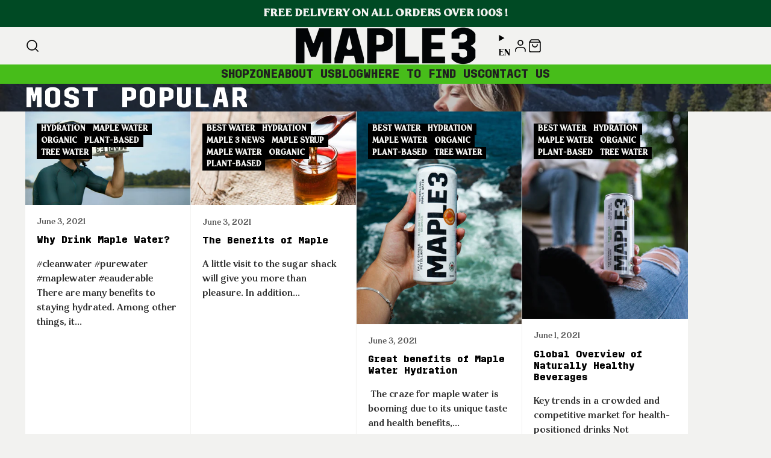

--- FILE ---
content_type: text/html; charset=utf-8
request_url: https://maple3.ca/blogs/most-popular/tagged/maple-water
body_size: 46344
content:
<!doctype html>
<html class="no-js" lang="en">
  <head>

    
    
    
    
    
      
      
    
  
    <meta charset="utf-8">
    <meta http-equiv="X-UA-Compatible" content="IE=edge">
    <meta name="viewport" content="width=device-width,initial-scale=1">
    <meta name="theme-color" content="">
    <link rel="canonical" href="https://maple3.ca/blogs/most-popular/tagged/maple-water">
    <link rel="preconnect" href="https://cdn.shopify.com" crossorigin><link rel="icon" type="image/png" href="//maple3.ca/cdn/shop/files/favicons_32x32.png?v=1743795935"><link rel="preconnect" href="https://fonts.shopifycdn.com" crossorigin><title>
      Most popular
 &ndash; tagged "maple water" &ndash; Maple 3</title>

    
      <meta name="description" content="Most popular maple articles about maple water and its health benefits.">
    

    

<meta property="og:site_name" content="Maple 3">
<meta property="og:url" content="https://maple3.ca/blogs/most-popular/tagged/maple-water">
<meta property="og:title" content="Most popular">
<meta property="og:type" content="website">
<meta property="og:description" content="Most popular maple articles about maple water and its health benefits."><meta property="og:image" content="http://maple3.ca/cdn/shop/files/Maple3_Logo-green-1200x628.jpg?v=1663028342">
  <meta property="og:image:secure_url" content="https://maple3.ca/cdn/shop/files/Maple3_Logo-green-1200x628.jpg?v=1663028342">
  <meta property="og:image:width" content="1200">
  <meta property="og:image:height" content="628"><meta name="twitter:card" content="summary_large_image">
<meta name="twitter:title" content="Most popular">
<meta name="twitter:description" content="Most popular maple articles about maple water and its health benefits.">

    <script>window.performance && window.performance.mark && window.performance.mark('shopify.content_for_header.start');</script><meta name="google-site-verification" content="iZKAubOZwfrOFLJmYmbkuvMFYbarFWacZ2dBnQZD1-8">
<meta id="shopify-digital-wallet" name="shopify-digital-wallet" content="/55095230663/digital_wallets/dialog">
<meta name="shopify-checkout-api-token" content="944dfdaa6a1ae2507a8e75a11edc2d81">
<meta id="in-context-paypal-metadata" data-shop-id="55095230663" data-venmo-supported="false" data-environment="production" data-locale="en_US" data-paypal-v4="true" data-currency="CAD">
<link rel="alternate" type="application/atom+xml" title="Feed" href="/blogs/most-popular/tagged/maple-water.atom" />
<link rel="alternate" hreflang="x-default" href="https://maple3.ca/blogs/most-popular/tagged/maple-water">
<link rel="alternate" hreflang="en" href="https://maple3.ca/blogs/most-popular/tagged/maple-water">
<link rel="alternate" hreflang="fr" href="https://maple3.ca/fr/blogs/most-popular/tagged/maple-water">
<script async="async" src="/checkouts/internal/preloads.js?locale=en-CA"></script>
<link rel="preconnect" href="https://shop.app" crossorigin="anonymous">
<script async="async" src="https://shop.app/checkouts/internal/preloads.js?locale=en-CA&shop_id=55095230663" crossorigin="anonymous"></script>
<script id="apple-pay-shop-capabilities" type="application/json">{"shopId":55095230663,"countryCode":"CA","currencyCode":"CAD","merchantCapabilities":["supports3DS"],"merchantId":"gid:\/\/shopify\/Shop\/55095230663","merchantName":"Maple 3","requiredBillingContactFields":["postalAddress","email","phone"],"requiredShippingContactFields":["postalAddress","email","phone"],"shippingType":"shipping","supportedNetworks":["visa","masterCard","amex","interac","jcb"],"total":{"type":"pending","label":"Maple 3","amount":"1.00"},"shopifyPaymentsEnabled":true,"supportsSubscriptions":true}</script>
<script id="shopify-features" type="application/json">{"accessToken":"944dfdaa6a1ae2507a8e75a11edc2d81","betas":["rich-media-storefront-analytics"],"domain":"maple3.ca","predictiveSearch":true,"shopId":55095230663,"locale":"en"}</script>
<script>var Shopify = Shopify || {};
Shopify.shop = "maple3.myshopify.com";
Shopify.locale = "en";
Shopify.currency = {"active":"CAD","rate":"1.0"};
Shopify.country = "CA";
Shopify.theme = {"name":"Maple3 Live Theme v2.0.3","id":143583445191,"schema_name":"Multi","schema_version":"2.0.1","theme_store_id":2337,"role":"main"};
Shopify.theme.handle = "null";
Shopify.theme.style = {"id":null,"handle":null};
Shopify.cdnHost = "maple3.ca/cdn";
Shopify.routes = Shopify.routes || {};
Shopify.routes.root = "/";</script>
<script type="module">!function(o){(o.Shopify=o.Shopify||{}).modules=!0}(window);</script>
<script>!function(o){function n(){var o=[];function n(){o.push(Array.prototype.slice.apply(arguments))}return n.q=o,n}var t=o.Shopify=o.Shopify||{};t.loadFeatures=n(),t.autoloadFeatures=n()}(window);</script>
<script>
  window.ShopifyPay = window.ShopifyPay || {};
  window.ShopifyPay.apiHost = "shop.app\/pay";
  window.ShopifyPay.redirectState = null;
</script>
<script id="shop-js-analytics" type="application/json">{"pageType":"blog"}</script>
<script defer="defer" async type="module" src="//maple3.ca/cdn/shopifycloud/shop-js/modules/v2/client.init-shop-cart-sync_BT-GjEfc.en.esm.js"></script>
<script defer="defer" async type="module" src="//maple3.ca/cdn/shopifycloud/shop-js/modules/v2/chunk.common_D58fp_Oc.esm.js"></script>
<script defer="defer" async type="module" src="//maple3.ca/cdn/shopifycloud/shop-js/modules/v2/chunk.modal_xMitdFEc.esm.js"></script>
<script type="module">
  await import("//maple3.ca/cdn/shopifycloud/shop-js/modules/v2/client.init-shop-cart-sync_BT-GjEfc.en.esm.js");
await import("//maple3.ca/cdn/shopifycloud/shop-js/modules/v2/chunk.common_D58fp_Oc.esm.js");
await import("//maple3.ca/cdn/shopifycloud/shop-js/modules/v2/chunk.modal_xMitdFEc.esm.js");

  window.Shopify.SignInWithShop?.initShopCartSync?.({"fedCMEnabled":true,"windoidEnabled":true});

</script>
<script>
  window.Shopify = window.Shopify || {};
  if (!window.Shopify.featureAssets) window.Shopify.featureAssets = {};
  window.Shopify.featureAssets['shop-js'] = {"shop-cart-sync":["modules/v2/client.shop-cart-sync_DZOKe7Ll.en.esm.js","modules/v2/chunk.common_D58fp_Oc.esm.js","modules/v2/chunk.modal_xMitdFEc.esm.js"],"init-fed-cm":["modules/v2/client.init-fed-cm_B6oLuCjv.en.esm.js","modules/v2/chunk.common_D58fp_Oc.esm.js","modules/v2/chunk.modal_xMitdFEc.esm.js"],"shop-cash-offers":["modules/v2/client.shop-cash-offers_D2sdYoxE.en.esm.js","modules/v2/chunk.common_D58fp_Oc.esm.js","modules/v2/chunk.modal_xMitdFEc.esm.js"],"shop-login-button":["modules/v2/client.shop-login-button_QeVjl5Y3.en.esm.js","modules/v2/chunk.common_D58fp_Oc.esm.js","modules/v2/chunk.modal_xMitdFEc.esm.js"],"pay-button":["modules/v2/client.pay-button_DXTOsIq6.en.esm.js","modules/v2/chunk.common_D58fp_Oc.esm.js","modules/v2/chunk.modal_xMitdFEc.esm.js"],"shop-button":["modules/v2/client.shop-button_DQZHx9pm.en.esm.js","modules/v2/chunk.common_D58fp_Oc.esm.js","modules/v2/chunk.modal_xMitdFEc.esm.js"],"avatar":["modules/v2/client.avatar_BTnouDA3.en.esm.js"],"init-windoid":["modules/v2/client.init-windoid_CR1B-cfM.en.esm.js","modules/v2/chunk.common_D58fp_Oc.esm.js","modules/v2/chunk.modal_xMitdFEc.esm.js"],"init-shop-for-new-customer-accounts":["modules/v2/client.init-shop-for-new-customer-accounts_C_vY_xzh.en.esm.js","modules/v2/client.shop-login-button_QeVjl5Y3.en.esm.js","modules/v2/chunk.common_D58fp_Oc.esm.js","modules/v2/chunk.modal_xMitdFEc.esm.js"],"init-shop-email-lookup-coordinator":["modules/v2/client.init-shop-email-lookup-coordinator_BI7n9ZSv.en.esm.js","modules/v2/chunk.common_D58fp_Oc.esm.js","modules/v2/chunk.modal_xMitdFEc.esm.js"],"init-shop-cart-sync":["modules/v2/client.init-shop-cart-sync_BT-GjEfc.en.esm.js","modules/v2/chunk.common_D58fp_Oc.esm.js","modules/v2/chunk.modal_xMitdFEc.esm.js"],"shop-toast-manager":["modules/v2/client.shop-toast-manager_DiYdP3xc.en.esm.js","modules/v2/chunk.common_D58fp_Oc.esm.js","modules/v2/chunk.modal_xMitdFEc.esm.js"],"init-customer-accounts":["modules/v2/client.init-customer-accounts_D9ZNqS-Q.en.esm.js","modules/v2/client.shop-login-button_QeVjl5Y3.en.esm.js","modules/v2/chunk.common_D58fp_Oc.esm.js","modules/v2/chunk.modal_xMitdFEc.esm.js"],"init-customer-accounts-sign-up":["modules/v2/client.init-customer-accounts-sign-up_iGw4briv.en.esm.js","modules/v2/client.shop-login-button_QeVjl5Y3.en.esm.js","modules/v2/chunk.common_D58fp_Oc.esm.js","modules/v2/chunk.modal_xMitdFEc.esm.js"],"shop-follow-button":["modules/v2/client.shop-follow-button_CqMgW2wH.en.esm.js","modules/v2/chunk.common_D58fp_Oc.esm.js","modules/v2/chunk.modal_xMitdFEc.esm.js"],"checkout-modal":["modules/v2/client.checkout-modal_xHeaAweL.en.esm.js","modules/v2/chunk.common_D58fp_Oc.esm.js","modules/v2/chunk.modal_xMitdFEc.esm.js"],"shop-login":["modules/v2/client.shop-login_D91U-Q7h.en.esm.js","modules/v2/chunk.common_D58fp_Oc.esm.js","modules/v2/chunk.modal_xMitdFEc.esm.js"],"lead-capture":["modules/v2/client.lead-capture_BJmE1dJe.en.esm.js","modules/v2/chunk.common_D58fp_Oc.esm.js","modules/v2/chunk.modal_xMitdFEc.esm.js"],"payment-terms":["modules/v2/client.payment-terms_Ci9AEqFq.en.esm.js","modules/v2/chunk.common_D58fp_Oc.esm.js","modules/v2/chunk.modal_xMitdFEc.esm.js"]};
</script>
<script>(function() {
  var isLoaded = false;
  function asyncLoad() {
    if (isLoaded) return;
    isLoaded = true;
    var urls = ["https:\/\/static.rechargecdn.com\/assets\/js\/widget.min.js?shop=maple3.myshopify.com","https:\/\/loox.io\/widget\/Vybf8K5lxn\/loox.1645718065465.js?shop=maple3.myshopify.com","https:\/\/cdn.rebuyengine.com\/onsite\/js\/rebuy.js?shop=maple3.myshopify.com","https:\/\/cdn.nfcube.com\/instafeed-c2b8e64cbcb3ea330c617ad97ec9b1b8.js?shop=maple3.myshopify.com"];
    for (var i = 0; i < urls.length; i++) {
      var s = document.createElement('script');
      s.type = 'text/javascript';
      s.async = true;
      s.src = urls[i];
      var x = document.getElementsByTagName('script')[0];
      x.parentNode.insertBefore(s, x);
    }
  };
  if(window.attachEvent) {
    window.attachEvent('onload', asyncLoad);
  } else {
    window.addEventListener('load', asyncLoad, false);
  }
})();</script>
<script id="__st">var __st={"a":55095230663,"offset":-18000,"reqid":"046ac933-f41a-4bb7-9b18-a06877c7ca3b-1769396871","pageurl":"maple3.ca\/blogs\/most-popular\/tagged\/maple-water","s":"blogs-77400506567","u":"62ce12e6d2ec","p":"blog","rtyp":"blog","rid":77400506567};</script>
<script>window.ShopifyPaypalV4VisibilityTracking = true;</script>
<script id="captcha-bootstrap">!function(){'use strict';const t='contact',e='account',n='new_comment',o=[[t,t],['blogs',n],['comments',n],[t,'customer']],c=[[e,'customer_login'],[e,'guest_login'],[e,'recover_customer_password'],[e,'create_customer']],r=t=>t.map((([t,e])=>`form[action*='/${t}']:not([data-nocaptcha='true']) input[name='form_type'][value='${e}']`)).join(','),a=t=>()=>t?[...document.querySelectorAll(t)].map((t=>t.form)):[];function s(){const t=[...o],e=r(t);return a(e)}const i='password',u='form_key',d=['recaptcha-v3-token','g-recaptcha-response','h-captcha-response',i],f=()=>{try{return window.sessionStorage}catch{return}},m='__shopify_v',_=t=>t.elements[u];function p(t,e,n=!1){try{const o=window.sessionStorage,c=JSON.parse(o.getItem(e)),{data:r}=function(t){const{data:e,action:n}=t;return t[m]||n?{data:e,action:n}:{data:t,action:n}}(c);for(const[e,n]of Object.entries(r))t.elements[e]&&(t.elements[e].value=n);n&&o.removeItem(e)}catch(o){console.error('form repopulation failed',{error:o})}}const l='form_type',E='cptcha';function T(t){t.dataset[E]=!0}const w=window,h=w.document,L='Shopify',v='ce_forms',y='captcha';let A=!1;((t,e)=>{const n=(g='f06e6c50-85a8-45c8-87d0-21a2b65856fe',I='https://cdn.shopify.com/shopifycloud/storefront-forms-hcaptcha/ce_storefront_forms_captcha_hcaptcha.v1.5.2.iife.js',D={infoText:'Protected by hCaptcha',privacyText:'Privacy',termsText:'Terms'},(t,e,n)=>{const o=w[L][v],c=o.bindForm;if(c)return c(t,g,e,D).then(n);var r;o.q.push([[t,g,e,D],n]),r=I,A||(h.body.append(Object.assign(h.createElement('script'),{id:'captcha-provider',async:!0,src:r})),A=!0)});var g,I,D;w[L]=w[L]||{},w[L][v]=w[L][v]||{},w[L][v].q=[],w[L][y]=w[L][y]||{},w[L][y].protect=function(t,e){n(t,void 0,e),T(t)},Object.freeze(w[L][y]),function(t,e,n,w,h,L){const[v,y,A,g]=function(t,e,n){const i=e?o:[],u=t?c:[],d=[...i,...u],f=r(d),m=r(i),_=r(d.filter((([t,e])=>n.includes(e))));return[a(f),a(m),a(_),s()]}(w,h,L),I=t=>{const e=t.target;return e instanceof HTMLFormElement?e:e&&e.form},D=t=>v().includes(t);t.addEventListener('submit',(t=>{const e=I(t);if(!e)return;const n=D(e)&&!e.dataset.hcaptchaBound&&!e.dataset.recaptchaBound,o=_(e),c=g().includes(e)&&(!o||!o.value);(n||c)&&t.preventDefault(),c&&!n&&(function(t){try{if(!f())return;!function(t){const e=f();if(!e)return;const n=_(t);if(!n)return;const o=n.value;o&&e.removeItem(o)}(t);const e=Array.from(Array(32),(()=>Math.random().toString(36)[2])).join('');!function(t,e){_(t)||t.append(Object.assign(document.createElement('input'),{type:'hidden',name:u})),t.elements[u].value=e}(t,e),function(t,e){const n=f();if(!n)return;const o=[...t.querySelectorAll(`input[type='${i}']`)].map((({name:t})=>t)),c=[...d,...o],r={};for(const[a,s]of new FormData(t).entries())c.includes(a)||(r[a]=s);n.setItem(e,JSON.stringify({[m]:1,action:t.action,data:r}))}(t,e)}catch(e){console.error('failed to persist form',e)}}(e),e.submit())}));const S=(t,e)=>{t&&!t.dataset[E]&&(n(t,e.some((e=>e===t))),T(t))};for(const o of['focusin','change'])t.addEventListener(o,(t=>{const e=I(t);D(e)&&S(e,y())}));const B=e.get('form_key'),M=e.get(l),P=B&&M;t.addEventListener('DOMContentLoaded',(()=>{const t=y();if(P)for(const e of t)e.elements[l].value===M&&p(e,B);[...new Set([...A(),...v().filter((t=>'true'===t.dataset.shopifyCaptcha))])].forEach((e=>S(e,t)))}))}(h,new URLSearchParams(w.location.search),n,t,e,['guest_login'])})(!0,!0)}();</script>
<script integrity="sha256-4kQ18oKyAcykRKYeNunJcIwy7WH5gtpwJnB7kiuLZ1E=" data-source-attribution="shopify.loadfeatures" defer="defer" src="//maple3.ca/cdn/shopifycloud/storefront/assets/storefront/load_feature-a0a9edcb.js" crossorigin="anonymous"></script>
<script crossorigin="anonymous" defer="defer" src="//maple3.ca/cdn/shopifycloud/storefront/assets/shopify_pay/storefront-65b4c6d7.js?v=20250812"></script>
<script data-source-attribution="shopify.dynamic_checkout.dynamic.init">var Shopify=Shopify||{};Shopify.PaymentButton=Shopify.PaymentButton||{isStorefrontPortableWallets:!0,init:function(){window.Shopify.PaymentButton.init=function(){};var t=document.createElement("script");t.src="https://maple3.ca/cdn/shopifycloud/portable-wallets/latest/portable-wallets.en.js",t.type="module",document.head.appendChild(t)}};
</script>
<script data-source-attribution="shopify.dynamic_checkout.buyer_consent">
  function portableWalletsHideBuyerConsent(e){var t=document.getElementById("shopify-buyer-consent"),n=document.getElementById("shopify-subscription-policy-button");t&&n&&(t.classList.add("hidden"),t.setAttribute("aria-hidden","true"),n.removeEventListener("click",e))}function portableWalletsShowBuyerConsent(e){var t=document.getElementById("shopify-buyer-consent"),n=document.getElementById("shopify-subscription-policy-button");t&&n&&(t.classList.remove("hidden"),t.removeAttribute("aria-hidden"),n.addEventListener("click",e))}window.Shopify?.PaymentButton&&(window.Shopify.PaymentButton.hideBuyerConsent=portableWalletsHideBuyerConsent,window.Shopify.PaymentButton.showBuyerConsent=portableWalletsShowBuyerConsent);
</script>
<script data-source-attribution="shopify.dynamic_checkout.cart.bootstrap">document.addEventListener("DOMContentLoaded",(function(){function t(){return document.querySelector("shopify-accelerated-checkout-cart, shopify-accelerated-checkout")}if(t())Shopify.PaymentButton.init();else{new MutationObserver((function(e,n){t()&&(Shopify.PaymentButton.init(),n.disconnect())})).observe(document.body,{childList:!0,subtree:!0})}}));
</script>
<script id='scb4127' type='text/javascript' async='' src='https://maple3.ca/cdn/shopifycloud/privacy-banner/storefront-banner.js'></script><link id="shopify-accelerated-checkout-styles" rel="stylesheet" media="screen" href="https://maple3.ca/cdn/shopifycloud/portable-wallets/latest/accelerated-checkout-backwards-compat.css" crossorigin="anonymous">
<style id="shopify-accelerated-checkout-cart">
        #shopify-buyer-consent {
  margin-top: 1em;
  display: inline-block;
  width: 100%;
}

#shopify-buyer-consent.hidden {
  display: none;
}

#shopify-subscription-policy-button {
  background: none;
  border: none;
  padding: 0;
  text-decoration: underline;
  font-size: inherit;
  cursor: pointer;
}

#shopify-subscription-policy-button::before {
  box-shadow: none;
}

      </style>

<script>window.performance && window.performance.mark && window.performance.mark('shopify.content_for_header.end');</script>
    

    

<style data-shopify>
    @font-face {
  font-family: Besley;
  font-weight: 400;
  font-style: normal;
  font-display: swap;
  src: url("//maple3.ca/cdn/fonts/besley/besley_n4.63b3ba79124e9efd5f425a6785cb953541abbde0.woff2") format("woff2"),
       url("//maple3.ca/cdn/fonts/besley/besley_n4.a92dcaabaec414e1c5313cc53a6aa59c07f32993.woff") format("woff");
}

    @font-face {
  font-family: Besley;
  font-weight: 700;
  font-style: normal;
  font-display: swap;
  src: url("//maple3.ca/cdn/fonts/besley/besley_n7.3b530357b83dc2b56556feb4b0101ab81dda4624.woff2") format("woff2"),
       url("//maple3.ca/cdn/fonts/besley/besley_n7.c5242a2cd120e7fea0b142c04fb32e32ff995154.woff") format("woff");
}

    @font-face {
  font-family: Besley;
  font-weight: 400;
  font-style: italic;
  font-display: swap;
  src: url("//maple3.ca/cdn/fonts/besley/besley_i4.af947f4f8e9e2232646d99172ab5d00ff1bdb3c9.woff2") format("woff2"),
       url("//maple3.ca/cdn/fonts/besley/besley_i4.55e84fae3546fc5440a785b358265207b06377c0.woff") format("woff");
}

    @font-face {
  font-family: Besley;
  font-weight: 700;
  font-style: italic;
  font-display: swap;
  src: url("//maple3.ca/cdn/fonts/besley/besley_i7.abed1739d47325d988bc85fe28caca6d7b083fba.woff2") format("woff2"),
       url("//maple3.ca/cdn/fonts/besley/besley_i7.b6e1b084ff5f8e3d5dec3f92e4901a4bb7e736a8.woff") format("woff");
}

    @font-face {
  font-family: "Roboto Mono";
  font-weight: 700;
  font-style: normal;
  font-display: swap;
  src: url("//maple3.ca/cdn/fonts/roboto_mono/robotomono_n7.94ea13a641f607be3d334ec356dbe9710b93cb18.woff2") format("woff2"),
       url("//maple3.ca/cdn/fonts/roboto_mono/robotomono_n7.4bd578ed36c8af9f034d1aa383e35172620e6500.woff") format("woff");
}

        .color-scheme-main {
          --color-scheme-box-shadow-drop: 0 5px 20px rgba(242,242,240, 0.4);
          --color-scheme-box-shadow: rgba(242,242,240, 0.8) 0px 0px 0px 1.2px;
          --color-scheme-box-shadow-sm: rgba(242,242,240, 0.6) 0px 0px 0px 1px;
          --color-scheme-box-shadow-lift: rgba(242,242,240, 0.8) 0px 0px 0px 1.2px;
          
          
          --color-scheme-highlight: #004a24;
          --color-scheme-pattern: #ffffff;--color-scheme-primary-button-bg: #47bd1a;
        
          --color-scheme-primary-button-bg-hover: #369014;
          --color-scheme-primary-button-text: #000000;
          --color-scheme-primary-button-border: #47bd1a;
          --color-scheme-secondary-button-bg: #000000;
          --color-scheme-secondary-button-bg-hover: #000000;
          --color-scheme-secondary-button-text: #ffffff;
          --color-scheme-secondary-button-border: #000000;
          --color-scheme-icon: #000000;
          --color-scheme-links: #004a24;
        }
    
        .color-scheme-invert {
          --color-scheme-box-shadow-drop: 0 5px 20px rgba(0,0,0, 0.4);
          --color-scheme-box-shadow: rgba(0,0,0, 0.8) 0px 0px 0px 1.2px;
          --color-scheme-box-shadow-sm: rgba(0,0,0, 0.6) 0px 0px 0px 1px;
          --color-scheme-box-shadow-lift: rgba(0,0,0, 0.8) 0px 0px 0px 1.2px;
          
          
          --color-scheme-highlight: #47bd1a;
          --color-scheme-pattern: #015e2e;--color-scheme-primary-button-bg: #47bd1a;
        
          --color-scheme-primary-button-bg-hover: #369014;
          --color-scheme-primary-button-text: #000000;
          --color-scheme-primary-button-border: #47bd1a;
          --color-scheme-secondary-button-bg: #f2f2f0;
          --color-scheme-secondary-button-bg-hover: #dadad5;
          --color-scheme-secondary-button-text: #47bd1a;
          --color-scheme-secondary-button-border: #f2f2f0;
          --color-scheme-icon: #383838;
          --color-scheme-links: #f2f2f0;--color-scheme-text: #f2f2f0;
          --color-scheme-bg: #004a24;
          --color-scheme-border: #000000;
        }
    
        .color-scheme-accent {
          --color-scheme-box-shadow-drop: 0 5px 20px rgba(0,0,0, 0.4);
          --color-scheme-box-shadow: rgba(0,0,0, 0.8) 0px 0px 0px 1.2px;
          --color-scheme-box-shadow-sm: rgba(0,0,0, 0.6) 0px 0px 0px 1px;
          --color-scheme-box-shadow-lift: rgba(0,0,0, 0.8) 0px 0px 0px 1.2px;
          
          
          --color-scheme-highlight: #fb33a6;
          --color-scheme-pattern: #ed8792;--color-scheme-primary-button-bg: #ffffff;
        
          --color-scheme-primary-button-bg-hover: #e6e6e6;
          --color-scheme-primary-button-text: #cc1212;
          --color-scheme-primary-button-border: #9f7360;
          --color-scheme-secondary-button-bg: #ffffff;
          --color-scheme-secondary-button-bg-hover: #e6e6e6;
          --color-scheme-secondary-button-text: #cc1212;
          --color-scheme-secondary-button-border: #202020;
          --color-scheme-icon: #ffffff;
          --color-scheme-links: #ffffff;--color-scheme-text: #ffffff;
          --color-scheme-bg: #c99926;
          --color-scheme-border: #735816;
        }
    
        .color-scheme-accent2 {
          --color-scheme-box-shadow-drop: 0 5px 20px rgba(0,0,0, 0.4);
          --color-scheme-box-shadow: rgba(0,0,0, 0.8) 0px 0px 0px 1.2px;
          --color-scheme-box-shadow-sm: rgba(0,0,0, 0.6) 0px 0px 0px 1px;
          --color-scheme-box-shadow-lift: rgba(0,0,0, 0.8) 0px 0px 0px 1.2px;
          
          
          --color-scheme-highlight: #3eafe1;
          --color-scheme-pattern: #6bd7ff;--color-scheme-primary-button-bg: #ffffff;
        
          --color-scheme-primary-button-bg-hover: #e6e6e6;
          --color-scheme-primary-button-text: #3eafe1;
          --color-scheme-primary-button-border: #1c84b3;
          --color-scheme-secondary-button-bg: #ffffff;
          --color-scheme-secondary-button-bg-hover: #e6e6e6;
          --color-scheme-secondary-button-text: #3eafe1;
          --color-scheme-secondary-button-border: #cacaca;
          --color-scheme-icon: #ffffff;
          --color-scheme-links: #ffffff;--color-scheme-text: #ffffff;
          --color-scheme-bg: #3eafe1;
          --color-scheme-border: #1977a0;
        }
    
        .color-scheme-scheme-4c8439fc-f1c1-4a89-9ea8-1e83cd8f86af {
          --color-scheme-box-shadow-drop: 0 5px 20px rgba(84,84,84, 0.4);
          --color-scheme-box-shadow: rgba(84,84,84, 0.8) 0px 0px 0px 1.2px;
          --color-scheme-box-shadow-sm: rgba(84,84,84, 0.6) 0px 0px 0px 1px;
          --color-scheme-box-shadow-lift: rgba(84,84,84, 0.8) 0px 0px 0px 1.2px;
          
          
          --color-scheme-highlight: #41ad36;
          --color-scheme-pattern: #c4c4c4;--color-scheme-primary-button-bg: #47bd1a;
        
          --color-scheme-primary-button-bg-hover: #369014;
          --color-scheme-primary-button-text: #ffffff;
          --color-scheme-primary-button-border: #41ad36;
          --color-scheme-secondary-button-bg: #41ad36;
          --color-scheme-secondary-button-bg-hover: #32862a;
          --color-scheme-secondary-button-text: #ffffff;
          --color-scheme-secondary-button-border: #202020;
          --color-scheme-icon: #000000;
          --color-scheme-links: #41ad36;--color-scheme-text: #ffffff;
          --color-scheme-bg: #383838;
          --color-scheme-border: #050505;
        }
    

    :root {--glob-size-1: min(4.8px, 0.96vmin);
      --glob-size-2: min(9.6px, 1.92vmin);
      --glob-size-3: min(14.4px, 2.88vmin);
      --glob-size-4: min(19.2px, 3.84vmin);
      --glob-size-5: min(24.0px, 4.8vmin);
      --glob-size-6: min(28.8px, 5.76vmin);
      --glob-size-7: min(33.6px, 6.72vmin);
      --glob-size-8: min(38.4px, 7.68vmin);
      --glob-size-9: min(43.2px, 8.64vmin);
      --glob-size-10: min(48.0px, 9.6vmin);
      --glob-size-11: min(52.8px, 10.56vmin);
      --glob-size-12: min(57.6px, 11.52vmin);
      --glob-size-13: min(62.4px, 12.48vmin);
      --glob-size-14: min(67.2px, 13.44vmin);
      --glob-size-15: min(72.0px, 14.4vmin);
      --glob-size-16: min(76.8px, 15.36vmin);
      --glob-size-17: min(81.6px, 16.32vmin);
      --glob-size-18: min(86.4px, 17.28vmin);
      --glob-size-19: min(91.2px, 18.24vmin);
      --glob-size-20: min(96.0px, 19.2vmin);
      
    --glob-frame-size: var(--glob-size-2);
    --glob-gutter: var(--glob-size-7);

    --glob-heading-size: 46px;
    --glob-heading-letter-spacing: 0.05em;
    --glob-heading-family: "Roboto Mono", monospace;
    --glob-heading-style: normal;
    --glob-heading-weight: 700;
    --glob-heading-transform: uppercase;

    --glob-body-family: Besley, serif;
    --glob-body-line-height: 1.5;
    --glob-body-size: 16px;
    --glob-body-weight: 400;
    --glob-body-bold-weight: 700;

    --glob-icon-stroke-width: 1.7px;
    
      --glob-icon-linecap: square;
      --glob-icon-linejoin: arcs;
    --color-g-text: #000000;
    --color-g-text-alpha-80: rgba(0, 0, 0, 0.8);
    --color-g-text-alpha-70: rgba(0, 0, 0, 0.7);
    --color-g-text-alpha-50: rgba(0, 0, 0, 0.5);
    --color-g-text-alpha-60: rgba(0, 0, 0, 0.6);
    --color-g-text-alpha-40: rgba(0, 0, 0, 0.4);
    --color-g-text-alpha-30: rgba(0, 0, 0, 0.3);
    --color-g-text-alpha-20: rgba(0, 0, 0, 0.2);
    --color-g-text-alpha-10: rgba(0, 0, 0, 0.1);--color-g-bg: #f2f2f0;
    --color-g-border: #cecec7;
    --color-g-bg-d5: #e6e6e2;
    --color-g-bg-d15: #dadad5;
    --color-g-bg-alpha-0: rgba(242, 242, 240, 0);
    --color-g-bg-alpha-70: rgba(242, 242, 240, 0.7);
    --color-g-bg-border: #c3c3b9;

    --color-g-fg: #ffffff;
    --color-g-fg-alpha-70: rgba(255, 255, 255, 0.7);
    --color-g-fg-alpha-50: rgba(255, 255, 255, 0.5);
    --color-g-fg-d5: #f2f2f2;
    --color-g-fg-d10: #e6e6e6;
    --color-g-fg-d20: #cccccc;

    

    --color-g-accent: #000000;
    --color-g-accent-a20: rgba(0, 0, 0, 0.2);
    --color-g-accent-a10: rgba(0, 0, 0, 0.1);
    --color-g-accent-front: #ffffff; 

    --color-g-sale: #000000;
    --color-g-warning: #FD7E14;
    --color-g-success: #198754;
    --color-g-danger: #DC3545;
    --color-g-star-rating: #47bd1a;
    --color-g-cart-counter-bg: #004a24;--color-g-cart-counter-text: #ffffff;
    --color-g-wishlist: #f25268;

    --color-g-highlight: #004a24;

    --color-g-button-buy-it-now-text: #ffffff;
    --color-g-button-buy-it-now-bg: #47bd1a;
    --color-g-button-buy-it-now-bg-hover: #3fa717;

    --color-g-product-badge-sale: #000000;--color-g-product-badge-sale-text: #ffffff;

    --color-g-product-badge-sold-out: #cc1212;--color-g-product-badge-sold-out-text: #ffffff;
    
    --color-g-product-badge-low-stock: #c99926;--color-g-product-badge-low-stock-text: #2d2d2d;

    --color-g-product-custom-badge-text: #000000;
    --color-g-product-custom-badge-bg: #47bd1a;

    --color-g-header-bg: #f2f2f0;
    --color-g-header-text: #000000;
    --color-g-header-border: rgba(194, 194, 192, 0.5);

    --color-g-nav-dropdown-bg: #f2f2f0;
    --color-g-nav-dropdown-text: #000000;
    --color-g-nav-dropdown-border: rgba(0, 0, 0, 0.2);

    --color-g-footer-heading: #202020;
    --color-g-footer-bg: #004a24;
    --color-g-footer-text: #f2f2f0;

    --glob-border-radius-base: 0rem;
    --glob-border-radius-inner: 0rem;
    --glob-border-radius-sm: 0rem;
    --glob-border-radius-pill: 9999rem;
    --glob-border-radius-circle: 50%;

    --transition-base: 0.3s;
    --box-shadow-large: rgb(50 50 93 / 25%) 0px 50px 100px -20px, rgb(0 0 0 / 30%) 0px 30px 60px -30px;
    --container-width: 1800px;

    --glob-product-badge-text-size: 0.8rem;
    --glob-product-badge-text-transform: uppercase;--glob-product-badge-weight: var(--glob-body-bold-weight);

    --glob-header-family: var(--glob-heading-family);
--glob-header-weight: var(--glob-heading-weight);
--glob-header-style: var(--glob-heading-style);
--glob-header-size: 1.2rem;
--glob-header-scale: 1.2;

    --glob-header-transform: uppercase;

    --glob-subheading-family: var(--glob-heading-family);
--glob-subheading-weight: var(--glob-heading-weight);
--glob-subheading-style: var(--glob-heading-style);
--glob-subheading-size: 1.0rem;
--glob-subheading-scale: 1.0;

    --glob-subheading-transform: uppercase;
    --glob-subheading-letter-spacing: 0.1em;
    --glob-subheading-opacity: 1.0;

    --glob-button-family: var(--glob-heading-family);
--glob-button-weight: var(--glob-heading-weight);
--glob-button-style: var(--glob-heading-style);
--glob-button-size: 0.9rem;
--glob-button-scale: 0.9;

    --glob-button-letter-spacing: 0.05em;
    
    --glob-product-card-title-family: var(--glob-heading-family);
--glob-product-card-title-weight: var(--glob-heading-weight);
--glob-product-card-title-style: var(--glob-heading-style);
--glob-product-card-title-size: 0.8rem;
--glob-product-card-title-scale: 0.8;

    --glob-product-card-price-weight: normal;
    --glob-collection-card-title-family: var(--glob-heading-family);
--glob-collection-card-title-weight: var(--glob-heading-weight);
--glob-collection-card-title-style: var(--glob-heading-style);
--glob-collection-card-title-size: 1.25rem;
--glob-collection-card-title-scale: 1.25;


    --glob-article-card-title-family: var(--glob-heading-family);
--glob-article-card-title-weight: var(--glob-heading-weight);
--glob-article-card-title-style: var(--glob-heading-style);
--glob-article-card-title-size: 1.0rem;
--glob-article-card-title-scale: 1.0;

}
</style>
<link rel="preload" as="font" href="//maple3.ca/cdn/fonts/besley/besley_n4.63b3ba79124e9efd5f425a6785cb953541abbde0.woff2" type="font/woff2" crossorigin><link rel="preload" as="font" href="//maple3.ca/cdn/fonts/roboto_mono/robotomono_n7.94ea13a641f607be3d334ec356dbe9710b93cb18.woff2" type="font/woff2" crossorigin>
<script>
    var globalLoadedStyles = {};
    function loadStyle(style) {
        if(globalLoadedStyles[style.getAttribute('href')]) {
            return;
        }
        globalLoadedStyles[style.getAttribute('href')] = true;
        if(style.media === 'print') {
            style.media = 'all';
        }
    }
    window.shopUrl = 'https://maple3.ca';
    window.routes = {
        cart_add_url: '/cart/add',
        cart_change_url: '/cart/change',
        cart_update_url: '/cart/update',
        predictive_search_url: '/search/suggest'
    };
    window.dynamicURLs = {
        account: '/account',
        accountLogin: 'https://maple3.ca/customer_authentication/redirect?locale=en&region_country=CA',
        accountLogout: '/account/logout',
        accountRegister: 'https://account.maple3.ca?locale=en',
        accountAddresses: '/account/addresses',
        allProductsCollection: '/collections/all',
        cart: '/cart',
        cartAdd: '/cart/add',
        cartChange: '/cart/change',
        cartClear: '/cart/clear',
        cartUpdate: '/cart/update',
        contact: '/contact#contact_form',
        localization: '/localization',
        collections: '/collections',
        predictiveSearch: '/search/suggest',
        productRecommendations: '/recommendations/products',
        root: '/',
        search: '/search'
    };
    window.cartStrings = {
        error: `There was an error while updating your cart. Please try again.`,
        quantityError: `You can only add [quantity] of this item to your cart.`
    };
    window.variantStrings = {
        addToCart: `Add to cart`,
        soldOut: `Sold out`,
        unavailable: `Unavailable`,
    };
    window.accessibilityStrings = {
        imageAvailable: `Image [index] is now available in gallery view`,
        shareSuccess: `Link copied to clipboard`,
        pauseSlideshow: `Pause slideshow`,
        playSlideshow: `Play slideshow`,
    };


    Shopify.money_format = "${{amount}}";
    Shopify.formatMoney = function(cents, format) {
        if (typeof cents == 'string') { cents = cents.replace('.',''); }
        let value = '';
        const placeholderRegex = /\{\{\s*(\w+)\s*\}\}/;
        const formatString = (format || Shopify.money_format);

        function defaultOption(opt, def) {
            return (typeof opt == 'undefined' ? def : opt);
        }

        function formatWithDelimiters(number, precision, thousands, decimal) {
            precision = defaultOption(precision, 2);
            thousands = defaultOption(thousands, ',');
            decimal   = defaultOption(decimal, '.');

            if (isNaN(number) || number == null) { return 0; }

            number = (number/100.0).toFixed(precision);

            const parts   = number.split('.'),
                dollars = parts[0].replace(/(\d)(?=(\d\d\d)+(?!\d))/g, '$1' + thousands),
                cents   = parts[1] ? (decimal + parts[1]) : '';

            return dollars + cents;
        }

        switch(formatString.match(placeholderRegex)[1]) {
            case 'amount':
                value = formatWithDelimiters(cents, 2);
            break;
            case 'amount_no_decimals':
                value = formatWithDelimiters(cents, 0);
            break;
            case 'amount_with_comma_separator':
                value = formatWithDelimiters(cents, 2, '.', ',');
            break;
            case 'amount_no_decimals_with_comma_separator':
                value = formatWithDelimiters(cents, 0, '.', ',');
            break;
            case 'amount_no_decimals_with_space_separator':
                value = formatWithDelimiters(cents, 2, ' ');
            break;
        }

        return formatString.replace(placeholderRegex, value);
    };

      document.documentElement.className = document.documentElement.className.replace('no-js', 'js');
      if (Shopify.designMode) {
        document.documentElement.classList.add('shopify-design-mode');
      }
      function lazyImageOnLoad(img) {
        img.setAttribute('loaded', '');
      }

      function onScriptLoad(name) {
        switch(name) {
          case 'blaze':
            document.dispatchEvent(new CustomEvent('blaze-loaded'));
            break;
          case 'plyr':
              document.dispatchEvent(new CustomEvent('plyr-loaded'));
           break;
         }
       }

      (() => {
    const STATE_CLASSNAME_PREFIX = '!';

    const __Events = Object.freeze({
        VARIANT_UPDATE: 'variant:update',
        VARIANT_CHANGE: 'variant:change',
        VARIANT_LOADING: 'variant:loading',
        CART_ADD: 'cart:add',
        CART_ADD_FEATURE: 'cart:add-feature',
        CART_CHANGE: 'cart:change',
        CART_UPDATE: 'cart:update',
        CART_DRAWER_MUTE: 'cart-drawer:mute',
        CART_REGISTER: 'cart:register',
        CART_ERROR: 'cart:error',
        CART_NOTIFICATIONS_ENABLING: 'cart:notififications-enable',
        CART_REPLACE: 'cart:replace',
        // CART_SAVED_ITEMS_CHANGE: 'cart-saves:change',
        COLLECTION_LOADING: 'collection:loading',
        COLLECTION_CHANGE: 'collection:change',
        COLLECTION_UPDATE: 'collection:update',
        COLLECTION_FILTER_CHANGE: 'filter:change',
        COLLECTION_NAVIGATION_CHANGE: 'navigation:change',
        COLLECTION_UPDATED: 'collection_updated',
        COLLECTION_VIEW_CHANGE: 'collection:view-change',
        PRODUCT_GALLERY_SLIDE_CHANGE: 'product-gallery:slide-change',
        PRODUCT_GALLERY_EXPAND_CHANGE: 'product-gallery:expand-change',
        TOAST_NOTIFICATION: 'toast-notification:open',
        UPSELL_PRODUCTS_CHANGE: 'upsell-products:change',
        BROWSING_HISTORY_LOAD: 'browsing-history:load',
        RECOMMENDATIONS_LOADED: 'recommendations:loaded',
        SELLING_PLAN_CHANGE: 'selling-plan:change',
        HEADER_UPDATE: 'header:nav-update',
        HEADER_TOOLBAR_UPDATE: 'header:nav-toolbar-update',
        PRODUCT_COMPARE_CHANGE: 'product-compare:change',
        PRODUCT_COMPARE_UPDATE: 'product-compare:update',

        PRODUCT_BUNDLE_VARIANT_CHANGE: 'variant-selector-modal:change',
        PRODUCT_FORM_SUBMIT: 'product-form:submit',
        DARK_MODE_CHANGE: 'dark-mode:change'
    })

    const __MediaQueries = Object.freeze({
        MOBILE: window.matchMedia('(max-width:  991px)'),
        DESKTOP: window.matchMedia('(min-width: 992px)')
    })

    const __DomEvents = Object.freeze({
        MODAL_CLOSE: new CustomEvent('modal-close', {
            bubbles: true
        }),
        MODAL_OPEN: new CustomEvent('modal-open', {
            bubbles: true
        })
    })

    const __StoreConfig = Object.freeze({
        'browsingHistory': {
            type: Array,
            storage: 'local',
            limit: 10
        },
        'compare': {
            type: Array,
            storage: 'local'
        },
        // 'wishlist': {
        //     type: Array,
        //     storage: 'local'
        // },
        // 'cartSaved': {
        //     type: Array,
        //     storage: 'local'
        // },
        'newsletter': {
            type: Number,
            storage: 'local'
        },
        'close-annoncement': {
            type: Boolean,
            storage: 'session'
        },
        'age-confirm': {
            type: Boolean,
            storage: 'local'
        },
        'collection-horizontal-view': {
            type: Number,
            storage: 'local'
        },
        'dark-mode': {
            type: Number,
            storage: 'local'
        }
    })

    let componentCounter = 0;

    // TODO: move error handling to proxy
    class __Store {
        static errors = {
            missingStore(key) {
                return new Error(`store ${key} does not exists`);
            },
            setArray(key) {
                return new Error(`can't set value ${key} for Array type use add instead`)
            },
            notAnArray(key) {
                return new Error(`${key} is not an array`)
            }
        }
        constructor() {
            this._store = new Map();
            Object.entries(__StoreConfig).map(([ storeKey, options ]) => {
                const storage = window[`${options.storage}Storage`];
                const value = storage.getItem(storeKey);
                const type = options.type;
                this._store.set(storeKey, {
                    type,
                    storage,
                    limit: options.limit,
                    data: type === Array 
                        ? new Set(value ? JSON.parse(value): []) 
                        : value && type(value)
                })
            })
        }
        add(key, value) {
            try {
                const storeTarget = this._store.get(key);

                if(!storeTarget) {
                    throw __Store.errors.missingStore(key);
                } 

                if(storeTarget.type !== Array) {
                    throw __Store.errors.notAnArray(key);
                }

                this._handleStoreLimit(storeTarget);
                storeTarget.data.add(value);
                this._sync(key);
            } catch(e) {
                console.error(e);
            }
        }
        _handleStoreLimit(storeTarget) {
            if(storeTarget.limit) {
                let offset = storeTarget.limit - storeTarget.data.size;
                const values = storeTarget.data.values();
                while(offset <= 0) {
                    let current = values.next();
                    storeTarget.data.delete(current.value);
                    offset++;
                }
            }
        }
        set(key, value) {
            try {
                const storeTarget = this._store.get(key);

                if(!storeTarget) {
                    throw __Store.errors.missingStore(key);
                }

                if(storeTarget.type === Array) {
                    throw __Store.errors.setArray(key);
                }

                storeTarget.data = value;
                this._sync(key);
            } catch(e) {
                console.error(e.message);
            }
        }
        get(key) {
            try {
                const storeTarget = this._store.get(key);

                if(!storeTarget) {
                    throw __Store.errors.missingStore(key);
                }

                if(storeTarget.data === null) {
                    return null;
                }

                return storeTarget.type === Array
                    ? Array.from(storeTarget.data)
                    : storeTarget.type(storeTarget.data);

            } catch(e) {
                console.error(e);
            }
        }

        has(key, value) {
            try {
                const storeTarget = this._store.get(key);
                if(!storeTarget) {
                    throw __Store.errors.missingStore(key);
                }
                if(storeTarget.type !== Array) {
                    throw __Store.errors.notAnArray(key);
                }
                return storeTarget.data.has(value);
            } catch (e) {
                console.error(e);
            }
        }

        remove(key, value) {
            try {
                const storeTarget = this._store.get(key);
                if(!storeTarget) {
                    throw __Store.errors.missingStore(key);
                }
                if(storeTarget.type === Array) {
                    storeTarget.data.delete(value);
                } else {
                    storeTarget.value = null;
                }
                this._sync(key);
            } catch(e) {
                console.error(e);
            }
        }

        clear(key) {
            try {
                const storeTarget = this._store.get(key);
                if(!storeTarget) {
                    throw __Store.errors.missingStore(key);
                }
                if(storeTarget.type === Array) {
                    storeTarget.data.clear();
                } else {
                    throw __Store.errors.notAnArray(key);
                }
                this._sync(key);
            } catch(e) {
                console.error(e);
            }
        }

        _sync(key) {
            // none-blocking storage write
            setTimeout(() => {
                const target = this._store.get(key);
                target.storage.setItem(key, target.type === Array ? JSON.stringify(Array.from(target.data)) : target.data);
            }, 20);
        }
    }

    class __PubSub {
        constructor() {
            this._subs = new Map();
        }
        subscribe(event, callback, options, sig) {
            if(!this._subs.has(event)) {
                this._subs.set(event, new Set());
            }
            const sub = {
                callback,
                sectionId: options.sectionId,
                once: options.once,
                global: options.global,
                sig
            }
            this._subs.get(event).add(sub);
            return sub;
        }
        unsubscribe(event, sub) {
            if(this._subs.has(event)) {
                this._subs.get(event)?.delete(sub);
            }
        }
        publish(event, data, sectionId, sig) {
            if(this._subs.has(event)) {
                this._subs.get(event).forEach(sub => {
                    const isSelfPublish = sub.sig === sig; // avoid circular publishing
                    const isGlobalOrSection = sub.sectionId === sectionId || sub.global; 
                    if(isGlobalOrSection && !isSelfPublish) {
                        sub.callback(data);
                        if(sub.once) {
                            this.unsubscribe(event, sub);
                        }
                    }
                });
            }
        }
    }

    const pubSub = new __PubSub();

    class __Cache {
        constructor() {
            this._cache = new Map();
        }
        set(key, value) {
            this._cache.set(key, value);
        }
        get(key) {
            return this._cache.get(key);
        }
        has(key) {
            return this._cache.has(key);
        }
        delete(key) {
            this._cache.delete(key);
        }
        clear() {
            this._cache.clear();
        }
    }

    const __Utils = Object.freeze({
        getBrowserName: () => {
            const userAgent = navigator.userAgent;
            if (/Chrome/.test(userAgent) && !/Chromium/.test(userAgent)) {
                return "Chrome";
            }
            if (/Edg/.test(userAgent)) {
                return "Edge";
            }
            if (/Firefox/.test(userAgent)) {
                return "Firefox";
            }
            if (/Safari/.test(userAgent)) {
                return "Safari";
            }
            if (/Trident/.test(userAgent)) {
                return "IE";
            }
            return "Unknown";
        },
        isMobileBrowser: () => {
            const agent = navigator.userAgent || navigator.vendor || window.opera;
            return /(android|bb\d+|meego).+mobile|avantgo|bada\/|blackberry|blazer|compal|elaine|fennec|hiptop|iemobile|ip(hone|od)|iris|kindle|lge |maemo|midp|mmp|mobile.+firefox|netfront|opera m(ob|in)i|palm( os)?|phone|p(ixi|re)\/|plucker|pocket|psp|series(4|6)0|symbian|treo|up\.(browser|link)|vodafone|wap|windows ce|xda|xiino/i.test(agent)
            || /1207|6310|6590|3gso|4thp|50[1-6]i|770s|802s|a wa|abac|ac(er|oo|s\-)|ai(ko|rn)|al(av|ca|co)|amoi|an(ex|ny|yw)|aptu|ar(ch|go)|as(te|us)|attw|au(di|\-m|r |s )|avan|be(ck|ll|nq)|bi(lb|rd)|bl(ac|az)|br(e|v)w|bumb|bw\-(n|u)|c55\/|capi|ccwa|cdm\-|cell|chtm|cldc|cmd\-|co(mp|nd)|craw|da(it|ll|ng)|dbte|dc\-s|devi|dica|dmob|do(c|p)o|ds(12|\-d)|el(49|ai)|em(l2|ul)|er(ic|k0)|esl8|ez([4-7]0|os|wa|ze)|fetc|fly(\-|_)|g1 u|g560|gene|gf\-5|g\-mo|go(\.w|od)|gr(ad|un)|haie|hcit|hd\-(m|p|t)|hei\-|hi(pt|ta)|hp( i|ip)|hs\-c|ht(c(\-| |_|a|g|p|s|t)|tp)|hu(aw|tc)|i\-(20|go|ma)|i230|iac( |\-|\/)|ibro|idea|ig01|ikom|im1k|inno|ipaq|iris|ja(t|v)a|jbro|jemu|jigs|kddi|keji|kgt( |\/)|klon|kpt |kwc\-|kyo(c|k)|le(no|xi)|lg( g|\/(k|l|u)|50|54|\-[a-w])|libw|lynx|m1\-w|m3ga|m50\/|ma(te|ui|xo)|mc(01|21|ca)|m\-cr|me(rc|ri)|mi(o8|oa|ts)|mmef|mo(01|02|bi|de|do|t(\-| |o|v)|zz)|mt(50|p1|v )|mwbp|mywa|n10[0-2]|n20[2-3]|n30(0|2)|n50(0|2|5)|n7(0(0|1)|10)|ne((c|m)\-|on|tf|wf|wg|wt)|nok(6|i)|nzph|o2im|op(ti|wv)|oran|owg1|p800|pan(a|d|t)|pdxg|pg(13|\-([1-8]|c))|phil|pire|pl(ay|uc)|pn\-2|po(ck|rt|se)|prox|psio|pt\-g|qa\-a|qc(07|12|21|32|60|\-[2-7]|i\-)|qtek|r380|r600|raks|rim9|ro(ve|zo)|s55\/|sa(ge|ma|mm|ms|ny|va)|sc(01|h\-|oo|p\-)|sdk\/|se(c(\-|0|1)|47|mc|nd|ri)|sgh\-|shar|sie(\-|m)|sk\-0|sl(45|id)|sm(al|ar|b3|it|t5)|so(ft|ny)|sp(01|h\-|v\-|v )|sy(01|mb)|t2(18|50)|t6(00|10|18)|ta(gt|lk)|tcl\-|tdg\-|tel(i|m)|tim\-|t\-mo|to(pl|sh)|ts(70|m\-|m3|m5)|tx\-9|up(\.b|g1|si)|utst|v400|v750|veri|vi(rg|te)|vk(40|5[0-3]|\-v)|vm40|voda|vulc|vx(52|53|60|61|70|80|81|83|85|98)|w3c(\-| )|webc|whit|wi(g |nc|nw)|wmlb|wonu|x700|yas\-|your|zeto|zte\-/i.test(agent.substr(0, 4));
        },
        isFunction: (x) => {
            return Object.prototype.toString.call(x) == '[object Function]';
        },
        debounce: (fn, wait) => {
            let t;
            return (...args) => {
                clearTimeout(t);
                t = setTimeout(() => fn.apply(this, args), wait);
            }
        },
        parseHTML: (text) => {
            return new DOMParser().parseFromString(text, 'text/html');
        },
        fetchHTML: (URL) => {
            return fetch(URL)
                .then(res => res.text())
                .then(text => __Utils.parseHTML(text))
                .catch(e => console.error(e));
        },
        $active: (el, state = true) => {
            __Utils.$state(el, 'active', state);
        },
        $loading: (el, state = true) => {
            __Utils.$state(el, 'loading', state);
        },
        $state: (el, name, state = true) => {
            el.classList.toggle(`${STATE_CLASSNAME_PREFIX}${name}`, state)
        },
        $fetch: async (URL, options) => {
            try {
                if(__Utils.isFunction(options?.before)) {
                    options.before();
                }

                let [cleanURL, existedParams] = URL.split('?');

                let params = '';
                if(options?.params || options.sectionId) {
                    params = !!(options.params instanceof URLSearchParams)
                        ? options.params
                        : new URLSearchParams(options.params || '');
                    
                    if(options.sectionId) {
                        params.append('section_id', options.sectionId);
                    }

                    params = params.toString();
                }


                // TODO: this logic should be refactored ASAP
                params = [existedParams, params]
                    .filter(Boolean)
                    .join('&');

                if(params) {
                    params = `?${params}`;
                }

                const res = await fetch(`${cleanURL}${params}`);
                if(options?.nullOn404 && res.status === 404) {
                    if(__Utils.isFunction(options?.after)) {
                        options.after();
                    }
                    return null;
                }
                const doc = await res.text();
                if(__Utils.isFunction(options?.after)) {
                    options.after();
                }
                const $doc = __Utils.parseHTML(doc); 
                return options?.selectAll ? 
                    Array.from($doc.querySelectorAll(options.selectAll)) : 
                    options?.select ? $doc.querySelector(options.select) : $doc;

            } catch (error) {
                console.error(error);
                if(__Utils.isFunction(options?.after)) {
                    options.after();
                }
            }
        },
        $hide: (el) => {
            el.setAttribute('hidden', '');
        },
        $show: (el) => {
            el.removeAttribute('hidden');
        },
        $classListTemp: (element, className, time = 1000) => {
            element.classList.add(className);
            setTimeout(() => element.classList.remove(className), time)
        },
        $isEmpty: (el) => {
            if(!el) {
                return;
            }
            if(el.content) {
                el = el.content;
            }
            return el.textContent.trim() === '';
        },
        $isHidden: el => el.hasAttribute('hidden'),
        $clone: el => {
            if(el.content) {
                return el.content.cloneNode(true);
            }
            return el.cloneNode(true);
        },
        $isEqual: (a, b) => a.isEqualNode(b),
        $toggleDisplay: (el, state) => {
            if(state === undefined) {
                __Utils.$isHidden(el) ? __Utils.$show(el) : __Utils.$hide(el);
                return;
            }

            state ? __Utils.$show(el) : __Utils.$hide(el);
        },
        $replaceContent: (from, to) => {
            const target = to.content || to;
            if(!__Utils.$isEqual(from, target)) {
                from.replaceChildren(...target.cloneNode(true).childNodes);
            }
        },
        $JSON : el => JSON.parse(el.textContent)
    });

    class __CoreComponent extends HTMLElement {
        constructor() {
            super();
            this.sectionId = this.getAttribute('section-id');
            this._elements = new Map();
            this._props = new Map();
            this._subs = new Map();
            this._$parentSection = null;
            this.__sig = `${this.tagName}-${componentCounter}`;
            componentCounter++; 
        }
        connectedCallback() {
            this._handleElements();
            if(!this.sectionId) {
                console.warn(`section-id not found in <${this.tagName.toLocaleLowerCase()}> component`);
            }
            if(__Utils.isFunction(this.render)) {
                this.render();
            }
        }
        _handleElements() {
            
            if(!this.elements) {
                return;
            }

            if(this.elements.$ && Array.isArray(this.elements.$)) {
                this.elements.$.map(el => {
                    this.elements[el] = Array.isArray(el) ? [`[data-element="${el}"]`] : `[data-element="${el}"]`;
                })
                delete this.elements.$;
            }

            for(const [key, value] of Object.entries(this.elements)) {
                if(key.startsWith('$') && value === true) {
                    this.elements[key.substr(1)] = key;
                    delete this.elements[key];
                }
            }
        }
        _setElementEvents(el, events) {
            const eventsMap = new Map();
            Object.entries(events).map(([event, callback]) => {
                callback = callback.bind(this);
                eventsMap.set(event, callback);
                if(Array.isArray(el)) {
                    el.forEach(el => {
                        el.addEventListener(event, callback);
                    })
                } else {
                    el.addEventListener(event, callback);
                }
            });
            return eventsMap;
        }
        $(el, events) {
            if(typeof el === 'object') {
                this._elements.set('__root__', {
                    node: this,
                    events: this._setElementEvents(this, el)
                })
                return;
            }

            const selector = this.elements[el];

            if(!selector) {
                console.error(`element ${el} not found in <${this.tagName.toLocaleLowerCase()}>`);
                return;
            }

            if(this._elements.has(el) && this._elements.get(el).node.isConnected === false) {
                this.$remove(el);
            }

            if(!this._elements.has(el)) {
                let elEvents = null;

                const node = this._selectElement(selector);
                
                if(!node) {
                    return null;
                }

                if(typeof events === 'object' && node) {
                    elEvents = this._setElementEvents(node, events);
                }

                this._elements.set(el, {
                    node,
                    events: elEvents
                });
            }

            return this._elements.get(el).node;
        }

        $remove(el) {
            if(!this._elements.has(el)) {
                return;
            }
            this._clearElementEvents(this._elements.get(el));
            this._elements.get(el).node.remove();
            this._elements.get(el).node = null;
            this._elements.delete(el);
        }

        _selectElement(selector) {
            if(Array.isArray(selector)) {
                return Array.from(this.querySelectorAll(this._parseSelector(selector[0])));
            }
            return this.querySelector(this._parseSelector(selector));
        }
        _parseSelector(selector) {
            if(selector.startsWith('$')) {
                return `[data-element="${selector.substr(1)}"]`
            }
            return selector;
        }
        prop(name) {
            const valueType = this.propTypes[name];
            if(!valueType) {
                console.error(`prop ${name} not found in <${this.tagName.toLocaleLowerCase()}>`);
                return;
            }
            if(!this._props.has(name)) {
                this._props.set(name, 
                    valueType === Number ? Number(this.getAttribute(name)) :
                    valueType === Boolean ? this.hasAttribute(name) :
                    this.getAttribute(name)
                )
            }
            return this._props.get(name);
        }
        setProp(name, value='') {
            this.prop(name);
            if(!this._props.has(name)) {
                console.warn(`prop ${name} does not exists in ${this.tagName}`);
                return;
            }
            this.setAttribute(name, value);
            this._props.set(name, value);
        }
        sub(event, callback, options) {
            if(!this.sectionId) {
                console.warn(`section-id not found in <${this.tagName.toLocaleLowerCase()}> component subscription for '${event}' will be ignored`);
                return;
            }
            callback = callback.bind(this);
            if(!this._subs.has(event)) {
                const sub = pubSub.subscribe(event, callback, {
                    sectionId: this.sectionId,
                    ...options
                }, this.__sig);
                this._subs.set(event, sub);
            }
        }
        unsub(event) {
            if(this._subs.has(event)) {
                const sub = this._subs.get(event);
                this._subs.delete(event);
                pubSub.unsubscribe(event, sub);
            }
        }
        pub(event, data) {
            pubSub.publish(event, data, this.sectionId, this.__sig);
        }

        _clearElementEvents(el) {
            const { node, events } = el;

            if(node && events) {
                events.forEach((callback, event) => {
                    if(Array.isArray(node)) {
                        node.forEach(n => {
                            n.removeEventListener(event, callback);
                        })
                    } else {
                        node.removeEventListener(event, callback);
                    }
                    events.delete(event);
                })
            }

        }

        updateContentFrom(doc) {
            if(!this.id) {
                console.error(`<${this.tagName}> must have unique id to update the content`);
                return;
            }
            const foreign = doc.getElementById(this.id);
            if(!foreign) {
                console.error(`provided content does not contain the same id as <${this.tagName}>`);
                return;
            }
            __Utils.$replaceContent(this, foreign);
        }

        disconnectedCallback() {
            this._subs.forEach((sub, event) => {
                this.unsub(event, sub);
            });
            this._elements.forEach(this._clearElementEvents.bind(this));
            this._elements.clear();
            if(__Utils.isFunction(this.destroy)) {
                this.destroy();
            };
        }

        get $section() {
            if(!this._$parentSection) {
                this._$parentSection = document.getElementById(`shopify-section-${this.sectionId}`);
            }
            return this._$parentSection;
        }
    }

    window.Global = Object.freeze({
        Core: __CoreComponent,
        Utils: __Utils,
        Events: __Events,
        DOMEvents: __DomEvents,
        Cache: new __Cache(),
        Store: new __Store(),
        MediaQueries: __MediaQueries,
        onBlazeLoad: (callback) => {
            if(window.BlazeSlider) {
                callback();
            } else {
                document.addEventListener('blaze-loaded', callback, { once: true })
            }
        },
        onPlyrLoad: (callback) => {
            if(window.Plyr) {
                callback();
            } else {
                document.addEventListener('plyr-loaded', callback, { once: true })
            }
        }
    })
})()

</script>
  
    <script src="//maple3.ca/cdn/shop/t/23/assets/blaze.js?v=153689078487321480981743780965" onload="onScriptLoad('blaze')" defer></script>
    <script src="//maple3.ca/cdn/shop/t/23/assets/plyr.js?v=151819491756540121161743780964" onload="onScriptLoad('plyr')" defer></script>
  
    <script src="//maple3.ca/cdn/shop/t/23/assets/custom.js?v=166355622269379505201747402371" defer></script>

  <link href="//maple3.ca/cdn/shop/t/23/assets/core.css?v=28061454847520742201744027562" rel="stylesheet" type="text/css" media="all" />
  <link href="//maple3.ca/cdn/shop/t/23/assets/Custom.css?v=178878925798681060901747402371" rel="stylesheet" type="text/css" media="all" />

  <!-- BEGIN app block: shopify://apps/instafeed/blocks/head-block/c447db20-095d-4a10-9725-b5977662c9d5 --><link rel="preconnect" href="https://cdn.nfcube.com/">
<link rel="preconnect" href="https://scontent.cdninstagram.com/">


  <script>
    document.addEventListener('DOMContentLoaded', function () {
      let instafeedScript = document.createElement('script');

      
        instafeedScript.src = 'https://cdn.nfcube.com/instafeed-c2b8e64cbcb3ea330c617ad97ec9b1b8.js';
      

      document.body.appendChild(instafeedScript);
    });
  </script>





<!-- END app block --><!-- BEGIN app block: shopify://apps/triplewhale/blocks/triple_pixel_snippet/483d496b-3f1a-4609-aea7-8eee3b6b7a2a --><link rel='preconnect dns-prefetch' href='https://api.config-security.com/' crossorigin />
<link rel='preconnect dns-prefetch' href='https://conf.config-security.com/' crossorigin />
<script>
/* >> TriplePixel :: start*/
window.TriplePixelData={TripleName:"maple3.myshopify.com",ver:"2.16",plat:"SHOPIFY",isHeadless:false,src:'SHOPIFY_EXT',product:{id:"",name:``,price:"",variant:""},search:"",collection:"",cart:"",template:"blog",curr:"CAD" || "CAD"},function(W,H,A,L,E,_,B,N){function O(U,T,P,H,R){void 0===R&&(R=!1),H=new XMLHttpRequest,P?(H.open("POST",U,!0),H.setRequestHeader("Content-Type","text/plain")):H.open("GET",U,!0),H.send(JSON.stringify(P||{})),H.onreadystatechange=function(){4===H.readyState&&200===H.status?(R=H.responseText,U.includes("/first")?eval(R):P||(N[B]=R)):(299<H.status||H.status<200)&&T&&!R&&(R=!0,O(U,T-1,P))}}if(N=window,!N[H+"sn"]){N[H+"sn"]=1,L=function(){return Date.now().toString(36)+"_"+Math.random().toString(36)};try{A.setItem(H,1+(0|A.getItem(H)||0)),(E=JSON.parse(A.getItem(H+"U")||"[]")).push({u:location.href,r:document.referrer,t:Date.now(),id:L()}),A.setItem(H+"U",JSON.stringify(E))}catch(e){}var i,m,p;A.getItem('"!nC`')||(_=A,A=N,A[H]||(E=A[H]=function(t,e,i){return void 0===i&&(i=[]),"State"==t?E.s:(W=L(),(E._q=E._q||[]).push([W,t,e].concat(i)),W)},E.s="Installed",E._q=[],E.ch=W,B="configSecurityConfModel",N[B]=1,O("https://conf.config-security.com/model",5),i=L(),m=A[atob("c2NyZWVu")],_.setItem("di_pmt_wt",i),p={id:i,action:"profile",avatar:_.getItem("auth-security_rand_salt_"),time:m[atob("d2lkdGg=")]+":"+m[atob("aGVpZ2h0")],host:A.TriplePixelData.TripleName,plat:A.TriplePixelData.plat,url:window.location.href.slice(0,500),ref:document.referrer,ver:A.TriplePixelData.ver},O("https://api.config-security.com/event",5,p),O("https://api.config-security.com/first?host=".concat(p.host,"&plat=").concat(p.plat),5)))}}("","TriplePixel",localStorage);
/* << TriplePixel :: end*/
</script>



<!-- END app block --><!-- BEGIN app block: shopify://apps/langify/blocks/langify/b50c2edb-8c63-4e36-9e7c-a7fdd62ddb8f --><!-- BEGIN app snippet: ly-switcher-factory -->




<style>
  .ly-switcher-wrapper.ly-hide, .ly-recommendation.ly-hide, .ly-recommendation .ly-submit-btn {
    display: none !important;
  }

  #ly-switcher-factory-template {
    display: none;
  }.ly-languages-switcher ul > li[key="en"] {
        order: 1 !important;
      }
      .ly-popup-modal .ly-popup-modal-content ul > li[key="en"],
      .ly-languages-switcher.ly-links a[data-language-code="en"] {
        order: 1 !important;
      }.ly-languages-switcher ul > li[key="fr"] {
        order: 2 !important;
      }
      .ly-popup-modal .ly-popup-modal-content ul > li[key="fr"],
      .ly-languages-switcher.ly-links a[data-language-code="fr"] {
        order: 2 !important;
      }
      .ly-breakpoint-1 { display: none; }
      @media (min-width:0px) and (max-width: 999px ) {
        .ly-breakpoint-1 { display: flex; }

        .ly-recommendation .ly-banner-content, 
        .ly-recommendation .ly-popup-modal-content {
          font-size: 14px !important;
          color: #000 !important;
          background: #fff !important;
          border-radius: 0px !important;
          border-width: 0px !important;
          border-color: #000 !important;
        }
        .ly-recommendation-form button[type="submit"] {
          font-size: 14px !important;
          color: #fff !important;
          background: #999 !important;
        }
      }
      .ly-breakpoint-2 { display: none; }
      @media (min-width:1000px)  {
        .ly-breakpoint-2 { display: flex; }

        .ly-recommendation .ly-banner-content, 
        .ly-recommendation .ly-popup-modal-content {
          font-size: 14px !important;
          color: #000 !important;
          background: #fff !important;
          border-radius: 0px !important;
          border-width: 0px !important;
          border-color: #000 !important;
        }
        .ly-recommendation-form button[type="submit"] {
          font-size: 14px !important;
          color: #fff !important;
          background: #999 !important;
        }
      }


  
</style>


<template id="ly-switcher-factory-template">
<div data-breakpoint="0" class="ly-switcher-wrapper ly-breakpoint-1 fixed bottom_right ly-hide" style="font-size: 14px; margin: 0px 0px; "><div data-dropup="false" onclick="langify.switcher.toggleSwitcherOpen(this)" class="ly-languages-switcher ly-custom-dropdown-switcher ly-bright-theme" style=" margin: 0px 0px;">
          <span role="button" tabindex="0" aria-label="Selected language: English" aria-expanded="false" aria-controls="languagesSwitcherList-1" class="ly-custom-dropdown-current" style="background: #fff; color: #000;  border-style: solid; border-width: 0px; border-radius: 0px; border-color: #000;  padding: 0px 0px;"><i class="ly-icon ly-flag-icon ly-flag-icon-en en "></i><span class="ly-custom-dropdown-current-inner ly-custom-dropdown-current-inner-text">English
</span>
<div aria-hidden="true" class="ly-arrow ly-arrow-black stroke" style="vertical-align: middle; width: 14.0px; height: 14.0px;">
        <svg xmlns="http://www.w3.org/2000/svg" viewBox="0 0 14.0 14.0" height="14.0px" width="14.0px" style="position: absolute;">
          <path d="M1 4.5 L7.0 10.5 L13.0 4.5" fill="transparent" stroke="#000" stroke-width="1px"/>
        </svg>
      </div>
          </span>
          <ul id="languagesSwitcherList-1" role="list" class="ly-custom-dropdown-list ly-is-open ly-bright-theme" style="background: #fff; color: #000;  border-style: solid; border-width: 0px; border-radius: 0px; border-color: #000;"><li key="en" style="color: #000;  margin: 0px 0px; padding: 0px 0px;" tabindex="-1">
                  <a class="ly-custom-dropdown-list-element ly-languages-switcher-link ly-bright-theme"
                    href="#"
                      data-language-code="en" 
                    
                    data-ly-locked="true" rel="nofollow"><i class="ly-icon ly-flag-icon ly-flag-icon-en"></i><span class="ly-custom-dropdown-list-element-right">English</span></a>
                </li><li key="fr" style="color: #000;  margin: 0px 0px; padding: 0px 0px;" tabindex="-1">
                  <a class="ly-custom-dropdown-list-element ly-languages-switcher-link ly-bright-theme"
                    href="#"
                      data-language-code="fr" 
                    
                    data-ly-locked="true" rel="nofollow"><i class="ly-icon ly-flag-icon ly-flag-icon-fr"></i><span class="ly-custom-dropdown-list-element-right">French</span></a>
                </li></ul>
        </div></div>

<div data-breakpoint="1000" class="ly-switcher-wrapper ly-breakpoint-2 fixed bottom_right ly-hide" style="font-size: 14px; margin: 0px 0px; "></div>
</template><link rel="preload stylesheet" href="https://cdn.shopify.com/extensions/019a5e5e-a484-720d-b1ab-d37a963e7bba/extension-langify-79/assets/langify-flags.css" as="style" media="print" onload="this.media='all'; this.onload=null;"><!-- END app snippet -->

<script>
  var langify = window.langify || {};
  var customContents = {};
  var customContents_image = {};
  var langifySettingsOverwrites = {};
  var defaultSettings = {
    debug: false,               // BOOL : Enable/disable console logs
    observe: true,              // BOOL : Enable/disable the entire mutation observer (off switch)
    observeLinks: false,
    observeImages: true,
    observeCustomContents: true,
    maxMutations: 5,
    timeout: 100,               // INT : Milliseconds to wait after a mutation, before the next mutation event will be allowed for the element
    linksBlacklist: [],
    usePlaceholderMatching: false
  };

  if(langify.settings) { 
    langifySettingsOverwrites = Object.assign({}, langify.settings);
    langify.settings = Object.assign(defaultSettings, langify.settings); 
  } else { 
    langify.settings = defaultSettings; 
  }langify.settings = Object.assign(langify.settings, {"debug":false,"lazyload":false,"observe":true,"observeLinks":false,"observeImages":true,"observeCustomContents":true,"linksBlacklist":[],"loadJquery":false,"nonStrict":false,"languageInCartAttribute":false,"usePlaceholderMatching":true}, langifySettingsOverwrites);
  

  langify.settings.theme = {"debug":false,"lazyload":false,"observe":true,"observeLinks":false,"observeImages":true,"observeCustomContents":true,"linksBlacklist":[],"loadJquery":false,"nonStrict":false,"languageInCartAttribute":false,"usePlaceholderMatching":true};
  langify.settings.switcher = {"customCSS":"","languageDetection":false,"languageDetectionDefault":"en","enableDefaultLanguage":false,"breakpoints":[{"key":0,"label":"0px","config":{"type":"custom","corner":"bottom_right","position":"fixed","show_flags":true,"rectangle_icons":true,"square_icons":false,"round_icons":false,"show_label":true,"show_custom_name":true,"show_name":false,"show_iso_code":false,"is_dark":false,"is_transparent":false,"is_dropup":false,"arrow_size":100,"arrow_width":1,"arrow_filled":false,"h_space":0,"v_space":0,"h_item_space":0,"v_item_space":0,"h_item_padding":0,"v_item_padding":0,"text_color":"#000","link_color":"#000","arrow_color":"#000","bg_color":"#fff","border_color":"#000","border_width":0,"border_radius":0,"fontsize":14,"button_bg_color":"#999","button_text_color":"#fff","recommendation_fontsize":14,"recommendation_border_width":0,"recommendation_border_radius":0,"recommendation_text_color":"#000","recommendation_link_color":"#000","recommendation_button_bg_color":"#999","recommendation_button_text_color":"#fff","recommendation_bg_color":"#fff","recommendation_border_color":"#000","currency_switcher_enabled":false,"show_currency_selector":false,"show_country_selector_inside_popup":false,"show_currency_selector_inside_popup":false,"country_switcher_enabled":false,"country_switcher_format":"[[country_name]] ([[country_currency_code]] [[country_currency_symbol]])","popup_switcher_type":"links_list","popup_show_world_icon":false,"use_submit_button":false}},{"key":1000,"label":"1000px","config":{"type":"none","corner":"bottom_right","position":"fixed","show_flags":true,"rectangle_icons":true,"square_icons":false,"round_icons":false,"show_label":true,"show_custom_name":true,"show_name":false,"show_iso_code":false,"is_dark":false,"is_transparent":false,"is_dropup":false,"arrow_size":100,"arrow_width":1,"arrow_filled":false,"h_space":0,"v_space":0,"h_item_space":0,"v_item_space":0,"h_item_padding":0,"v_item_padding":0,"text_color":"#000","link_color":"#000","arrow_color":"#000","bg_color":"#fff","border_color":"#000","border_width":0,"border_radius":0,"fontsize":14,"button_bg_color":"#999","button_text_color":"#fff","recommendation_fontsize":14,"recommendation_border_width":0,"recommendation_border_radius":0,"recommendation_text_color":"#000","recommendation_link_color":"#000","recommendation_button_bg_color":"#999","recommendation_button_text_color":"#fff","recommendation_bg_color":"#fff","recommendation_border_color":"#000","currency_switcher_enabled":false,"show_currency_selector":false,"show_country_selector_inside_popup":false,"show_currency_selector_inside_popup":false,"country_switcher_enabled":false,"country_switcher_format":"[[country_name]] ([[country_currency_code]] [[country_currency_symbol]])","popup_switcher_type":"links_list","popup_show_world_icon":false,"use_submit_button":false}}],"languages":[{"iso_code":"en","country_code":null,"currency_code":null,"root_url":"\/","name":"English","primary":true,"domain":"maple3.ca","published":true,"custom_name":false},{"iso_code":"fr","country_code":null,"currency_code":null,"root_url":"\/fr","name":"French","primary":false,"domain":false,"published":true,"custom_name":false}],"marketLanguages":null,"recommendation_enabled":false,"recommendation_type":"popup","recommendation_switcher_key":-1,"recommendation_strings":{},"switcher_strings":{},"recommendation":{"recommendation_backdrop_show":true,"recommendation_corner":"center_center","recommendation_banner_corner":"top","recommendation_fontsize":14,"recommendation_border_width":0,"recommendation_border_radius":0,"recommendation_text_color":"#000","recommendation_link_color":"#000","recommendation_button_bg_color":"#999","recommendation_button_text_color":"#fff","recommendation_bg_color":"#fff","recommendation_border_color":"#000"}};
  if(langify.settings.switcher === null) {
    langify.settings.switcher = {};
  }
  langify.settings.switcher.customIcons = null;

  langify.locale = langify.locale || {
    country_code: "CA",
    language_code: "en",
    currency_code: null,
    primary: true,
    iso_code: "en",
    root_url: "\/",
    language_id: "ly165481",
    shop_url: "https:\/\/maple3.ca",
    domain_feature_enabled: null,
    languages: [{
        iso_code: "en",
        root_url: "\/",
        domain: null,
      },{
        iso_code: "fr",
        root_url: "\/fr",
        domain: null,
      },]
  };

  langify.localization = {
    available_countries: ["Canada","United States"],
    available_languages: [{"shop_locale":{"locale":"en","enabled":true,"primary":true,"published":true}},{"shop_locale":{"locale":"fr","enabled":true,"primary":false,"published":true}}],
    country: "Canada",
    language: {"shop_locale":{"locale":"en","enabled":true,"primary":true,"published":true}},
    market: {
      handle: "ca",
      id: 21391343815,
      metafields: {"error":"json not allowed for this object"},
    }
  };

  // Disable link correction ALWAYS on languages with mapped domains
  
  if(langify.locale.root_url == '/') {
    langify.settings.observeLinks = false;
  }


  function extractImageObject(val) {
  if (!val || val === '') return false;

  // Handle src-sets (e.g., "image_600x600.jpg 1x, image_1200x1200.jpg 2x")
  if (val.search(/([0-9]+w?h?x?,)/gi) > -1) {
    val = val.split(/([0-9]+w?h?x?,)/gi)[0];
  }

  const hostBegin = val.indexOf('//') !== -1 ? val.indexOf('//') : 0;
  const hostEnd = val.lastIndexOf('/') + 1;
  const host = val.substring(hostBegin, hostEnd);
  let afterHost = val.substring(hostEnd);

  // Remove query/hash fragments
  afterHost = afterHost.split('#')[0].split('?')[0];

  // Extract name before any Shopify modifiers or file extension
  // e.g., "photo_600x600_crop_center@2x.jpg" → "photo"
  const name = afterHost.replace(
    /(_[0-9]+x[0-9]*|_{width}x|_{size})?(_crop_(top|center|bottom|left|right))?(@[0-9]*x)?(\.progressive)?(\.(png\.jpg|jpe?g|png|gif|webp))?$/i,
    ''
  );

  // Extract file extension (if any)
  let type = '';
  const match = afterHost.match(/\.(png\.jpg|jpe?g|png|gif|webp)$/i);
  if (match) {
    type = match[1].replace('png.jpg', 'jpg'); // fix weird double-extension cases
  }

  // Clean file name with extension or suffixes normalized
  const file = afterHost.replace(
    /(_[0-9]+x[0-9]*|_{width}x|_{size})?(_crop_(top|center|bottom|left|right))?(@[0-9]*x)?(\.progressive)?(\.(png\.jpg|jpe?g|png|gif|webp))?$/i,
    type ? '.' + type : ''
  );

  return { host, name, type, file };
}



  /* Custom Contents Section*/
  var customContents = {};

  // Images Section
  

  

  

  

  

  

  

  

  

  

  

  

  

  

  

  

  

  

  

  

  

  

  

  

  

  

  

  

  

  

  

  

  

  

  

  

  

  

  

  

  

  

  

  

  

  

  

  

  

  

  

  

  

  

  

  

</script><link rel="preload stylesheet" href="https://cdn.shopify.com/extensions/019a5e5e-a484-720d-b1ab-d37a963e7bba/extension-langify-79/assets/langify-lib.css" as="style" media="print" onload="this.media='all'; this.onload=null;"><!-- END app block --><!-- BEGIN app block: shopify://apps/klaviyo-email-marketing-sms/blocks/klaviyo-onsite-embed/2632fe16-c075-4321-a88b-50b567f42507 -->












  <script async src="https://static.klaviyo.com/onsite/js/R9CS4h/klaviyo.js?company_id=R9CS4h"></script>
  <script>!function(){if(!window.klaviyo){window._klOnsite=window._klOnsite||[];try{window.klaviyo=new Proxy({},{get:function(n,i){return"push"===i?function(){var n;(n=window._klOnsite).push.apply(n,arguments)}:function(){for(var n=arguments.length,o=new Array(n),w=0;w<n;w++)o[w]=arguments[w];var t="function"==typeof o[o.length-1]?o.pop():void 0,e=new Promise((function(n){window._klOnsite.push([i].concat(o,[function(i){t&&t(i),n(i)}]))}));return e}}})}catch(n){window.klaviyo=window.klaviyo||[],window.klaviyo.push=function(){var n;(n=window._klOnsite).push.apply(n,arguments)}}}}();</script>

  




  <script>
    window.klaviyoReviewsProductDesignMode = false
  </script>







<!-- END app block --><script src="https://cdn.shopify.com/extensions/019a5e5e-a484-720d-b1ab-d37a963e7bba/extension-langify-79/assets/langify-lib.js" type="text/javascript" defer="defer"></script>
<link href="https://monorail-edge.shopifysvc.com" rel="dns-prefetch">
<script>(function(){if ("sendBeacon" in navigator && "performance" in window) {try {var session_token_from_headers = performance.getEntriesByType('navigation')[0].serverTiming.find(x => x.name == '_s').description;} catch {var session_token_from_headers = undefined;}var session_cookie_matches = document.cookie.match(/_shopify_s=([^;]*)/);var session_token_from_cookie = session_cookie_matches && session_cookie_matches.length === 2 ? session_cookie_matches[1] : "";var session_token = session_token_from_headers || session_token_from_cookie || "";function handle_abandonment_event(e) {var entries = performance.getEntries().filter(function(entry) {return /monorail-edge.shopifysvc.com/.test(entry.name);});if (!window.abandonment_tracked && entries.length === 0) {window.abandonment_tracked = true;var currentMs = Date.now();var navigation_start = performance.timing.navigationStart;var payload = {shop_id: 55095230663,url: window.location.href,navigation_start,duration: currentMs - navigation_start,session_token,page_type: "blog"};window.navigator.sendBeacon("https://monorail-edge.shopifysvc.com/v1/produce", JSON.stringify({schema_id: "online_store_buyer_site_abandonment/1.1",payload: payload,metadata: {event_created_at_ms: currentMs,event_sent_at_ms: currentMs}}));}}window.addEventListener('pagehide', handle_abandonment_event);}}());</script>
<script id="web-pixels-manager-setup">(function e(e,d,r,n,o){if(void 0===o&&(o={}),!Boolean(null===(a=null===(i=window.Shopify)||void 0===i?void 0:i.analytics)||void 0===a?void 0:a.replayQueue)){var i,a;window.Shopify=window.Shopify||{};var t=window.Shopify;t.analytics=t.analytics||{};var s=t.analytics;s.replayQueue=[],s.publish=function(e,d,r){return s.replayQueue.push([e,d,r]),!0};try{self.performance.mark("wpm:start")}catch(e){}var l=function(){var e={modern:/Edge?\/(1{2}[4-9]|1[2-9]\d|[2-9]\d{2}|\d{4,})\.\d+(\.\d+|)|Firefox\/(1{2}[4-9]|1[2-9]\d|[2-9]\d{2}|\d{4,})\.\d+(\.\d+|)|Chrom(ium|e)\/(9{2}|\d{3,})\.\d+(\.\d+|)|(Maci|X1{2}).+ Version\/(15\.\d+|(1[6-9]|[2-9]\d|\d{3,})\.\d+)([,.]\d+|)( \(\w+\)|)( Mobile\/\w+|) Safari\/|Chrome.+OPR\/(9{2}|\d{3,})\.\d+\.\d+|(CPU[ +]OS|iPhone[ +]OS|CPU[ +]iPhone|CPU IPhone OS|CPU iPad OS)[ +]+(15[._]\d+|(1[6-9]|[2-9]\d|\d{3,})[._]\d+)([._]\d+|)|Android:?[ /-](13[3-9]|1[4-9]\d|[2-9]\d{2}|\d{4,})(\.\d+|)(\.\d+|)|Android.+Firefox\/(13[5-9]|1[4-9]\d|[2-9]\d{2}|\d{4,})\.\d+(\.\d+|)|Android.+Chrom(ium|e)\/(13[3-9]|1[4-9]\d|[2-9]\d{2}|\d{4,})\.\d+(\.\d+|)|SamsungBrowser\/([2-9]\d|\d{3,})\.\d+/,legacy:/Edge?\/(1[6-9]|[2-9]\d|\d{3,})\.\d+(\.\d+|)|Firefox\/(5[4-9]|[6-9]\d|\d{3,})\.\d+(\.\d+|)|Chrom(ium|e)\/(5[1-9]|[6-9]\d|\d{3,})\.\d+(\.\d+|)([\d.]+$|.*Safari\/(?![\d.]+ Edge\/[\d.]+$))|(Maci|X1{2}).+ Version\/(10\.\d+|(1[1-9]|[2-9]\d|\d{3,})\.\d+)([,.]\d+|)( \(\w+\)|)( Mobile\/\w+|) Safari\/|Chrome.+OPR\/(3[89]|[4-9]\d|\d{3,})\.\d+\.\d+|(CPU[ +]OS|iPhone[ +]OS|CPU[ +]iPhone|CPU IPhone OS|CPU iPad OS)[ +]+(10[._]\d+|(1[1-9]|[2-9]\d|\d{3,})[._]\d+)([._]\d+|)|Android:?[ /-](13[3-9]|1[4-9]\d|[2-9]\d{2}|\d{4,})(\.\d+|)(\.\d+|)|Mobile Safari.+OPR\/([89]\d|\d{3,})\.\d+\.\d+|Android.+Firefox\/(13[5-9]|1[4-9]\d|[2-9]\d{2}|\d{4,})\.\d+(\.\d+|)|Android.+Chrom(ium|e)\/(13[3-9]|1[4-9]\d|[2-9]\d{2}|\d{4,})\.\d+(\.\d+|)|Android.+(UC? ?Browser|UCWEB|U3)[ /]?(15\.([5-9]|\d{2,})|(1[6-9]|[2-9]\d|\d{3,})\.\d+)\.\d+|SamsungBrowser\/(5\.\d+|([6-9]|\d{2,})\.\d+)|Android.+MQ{2}Browser\/(14(\.(9|\d{2,})|)|(1[5-9]|[2-9]\d|\d{3,})(\.\d+|))(\.\d+|)|K[Aa][Ii]OS\/(3\.\d+|([4-9]|\d{2,})\.\d+)(\.\d+|)/},d=e.modern,r=e.legacy,n=navigator.userAgent;return n.match(d)?"modern":n.match(r)?"legacy":"unknown"}(),u="modern"===l?"modern":"legacy",c=(null!=n?n:{modern:"",legacy:""})[u],f=function(e){return[e.baseUrl,"/wpm","/b",e.hashVersion,"modern"===e.buildTarget?"m":"l",".js"].join("")}({baseUrl:d,hashVersion:r,buildTarget:u}),m=function(e){var d=e.version,r=e.bundleTarget,n=e.surface,o=e.pageUrl,i=e.monorailEndpoint;return{emit:function(e){var a=e.status,t=e.errorMsg,s=(new Date).getTime(),l=JSON.stringify({metadata:{event_sent_at_ms:s},events:[{schema_id:"web_pixels_manager_load/3.1",payload:{version:d,bundle_target:r,page_url:o,status:a,surface:n,error_msg:t},metadata:{event_created_at_ms:s}}]});if(!i)return console&&console.warn&&console.warn("[Web Pixels Manager] No Monorail endpoint provided, skipping logging."),!1;try{return self.navigator.sendBeacon.bind(self.navigator)(i,l)}catch(e){}var u=new XMLHttpRequest;try{return u.open("POST",i,!0),u.setRequestHeader("Content-Type","text/plain"),u.send(l),!0}catch(e){return console&&console.warn&&console.warn("[Web Pixels Manager] Got an unhandled error while logging to Monorail."),!1}}}}({version:r,bundleTarget:l,surface:e.surface,pageUrl:self.location.href,monorailEndpoint:e.monorailEndpoint});try{o.browserTarget=l,function(e){var d=e.src,r=e.async,n=void 0===r||r,o=e.onload,i=e.onerror,a=e.sri,t=e.scriptDataAttributes,s=void 0===t?{}:t,l=document.createElement("script"),u=document.querySelector("head"),c=document.querySelector("body");if(l.async=n,l.src=d,a&&(l.integrity=a,l.crossOrigin="anonymous"),s)for(var f in s)if(Object.prototype.hasOwnProperty.call(s,f))try{l.dataset[f]=s[f]}catch(e){}if(o&&l.addEventListener("load",o),i&&l.addEventListener("error",i),u)u.appendChild(l);else{if(!c)throw new Error("Did not find a head or body element to append the script");c.appendChild(l)}}({src:f,async:!0,onload:function(){if(!function(){var e,d;return Boolean(null===(d=null===(e=window.Shopify)||void 0===e?void 0:e.analytics)||void 0===d?void 0:d.initialized)}()){var d=window.webPixelsManager.init(e)||void 0;if(d){var r=window.Shopify.analytics;r.replayQueue.forEach((function(e){var r=e[0],n=e[1],o=e[2];d.publishCustomEvent(r,n,o)})),r.replayQueue=[],r.publish=d.publishCustomEvent,r.visitor=d.visitor,r.initialized=!0}}},onerror:function(){return m.emit({status:"failed",errorMsg:"".concat(f," has failed to load")})},sri:function(e){var d=/^sha384-[A-Za-z0-9+/=]+$/;return"string"==typeof e&&d.test(e)}(c)?c:"",scriptDataAttributes:o}),m.emit({status:"loading"})}catch(e){m.emit({status:"failed",errorMsg:(null==e?void 0:e.message)||"Unknown error"})}}})({shopId: 55095230663,storefrontBaseUrl: "https://maple3.ca",extensionsBaseUrl: "https://extensions.shopifycdn.com/cdn/shopifycloud/web-pixels-manager",monorailEndpoint: "https://monorail-edge.shopifysvc.com/unstable/produce_batch",surface: "storefront-renderer",enabledBetaFlags: ["2dca8a86"],webPixelsConfigList: [{"id":"1906180295","configuration":"{\"accountID\":\"R9CS4h\",\"webPixelConfig\":\"eyJlbmFibGVBZGRlZFRvQ2FydEV2ZW50cyI6IHRydWV9\"}","eventPayloadVersion":"v1","runtimeContext":"STRICT","scriptVersion":"524f6c1ee37bacdca7657a665bdca589","type":"APP","apiClientId":123074,"privacyPurposes":["ANALYTICS","MARKETING"],"dataSharingAdjustments":{"protectedCustomerApprovalScopes":["read_customer_address","read_customer_email","read_customer_name","read_customer_personal_data","read_customer_phone"]}},{"id":"1321107655","configuration":"{\"accountID\":\"1220658\",\"workspaceId\":\"4bf590f1-25f6-4033-9aad-567168495c00\",\"projectId\":\"1d416b6c-f248-481a-a7ad-29ae8e5c8085\"}","eventPayloadVersion":"v1","runtimeContext":"STRICT","scriptVersion":"52fc54f4608fa63b89d7f7c4f9344a98","type":"APP","apiClientId":5461967,"privacyPurposes":["ANALYTICS"],"dataSharingAdjustments":{"protectedCustomerApprovalScopes":[]}},{"id":"976322759","configuration":"{\"shopId\":\"maple3.myshopify.com\"}","eventPayloadVersion":"v1","runtimeContext":"STRICT","scriptVersion":"674c31de9c131805829c42a983792da6","type":"APP","apiClientId":2753413,"privacyPurposes":["ANALYTICS","MARKETING","SALE_OF_DATA"],"dataSharingAdjustments":{"protectedCustomerApprovalScopes":["read_customer_address","read_customer_email","read_customer_name","read_customer_personal_data","read_customer_phone"]}},{"id":"956170439","configuration":"{}","eventPayloadVersion":"v1","runtimeContext":"STRICT","scriptVersion":"705479d021859bdf9cd4598589a4acf4","type":"APP","apiClientId":30400643073,"privacyPurposes":["ANALYTICS"],"dataSharingAdjustments":{"protectedCustomerApprovalScopes":["read_customer_address","read_customer_email","read_customer_name","read_customer_personal_data","read_customer_phone"]}},{"id":"476119239","configuration":"{\"config\":\"{\\\"google_tag_ids\\\":[\\\"G-G7JB23SVDY\\\",\\\"AW-830244063\\\",\\\"GT-NN6GM8X\\\"],\\\"target_country\\\":\\\"CA\\\",\\\"gtag_events\\\":[{\\\"type\\\":\\\"begin_checkout\\\",\\\"action_label\\\":[\\\"G-G7JB23SVDY\\\",\\\"AW-830244063\\\/4K0dCKvmkf0CEN-J8osD\\\"]},{\\\"type\\\":\\\"search\\\",\\\"action_label\\\":[\\\"G-G7JB23SVDY\\\",\\\"AW-830244063\\\/sQXZCK7mkf0CEN-J8osD\\\"]},{\\\"type\\\":\\\"view_item\\\",\\\"action_label\\\":[\\\"G-G7JB23SVDY\\\",\\\"AW-830244063\\\/OSeeCKXmkf0CEN-J8osD\\\",\\\"MC-CYSYQ8BPJX\\\"]},{\\\"type\\\":\\\"purchase\\\",\\\"action_label\\\":[\\\"G-G7JB23SVDY\\\",\\\"AW-830244063\\\/517fCKLmkf0CEN-J8osD\\\",\\\"MC-CYSYQ8BPJX\\\"]},{\\\"type\\\":\\\"page_view\\\",\\\"action_label\\\":[\\\"G-G7JB23SVDY\\\",\\\"AW-830244063\\\/w0kWCJ_mkf0CEN-J8osD\\\",\\\"MC-CYSYQ8BPJX\\\"]},{\\\"type\\\":\\\"add_payment_info\\\",\\\"action_label\\\":[\\\"G-G7JB23SVDY\\\",\\\"AW-830244063\\\/P4OQCLHmkf0CEN-J8osD\\\"]},{\\\"type\\\":\\\"add_to_cart\\\",\\\"action_label\\\":[\\\"G-G7JB23SVDY\\\",\\\"AW-830244063\\\/K6MSCKjmkf0CEN-J8osD\\\"]}],\\\"enable_monitoring_mode\\\":false}\"}","eventPayloadVersion":"v1","runtimeContext":"OPEN","scriptVersion":"b2a88bafab3e21179ed38636efcd8a93","type":"APP","apiClientId":1780363,"privacyPurposes":[],"dataSharingAdjustments":{"protectedCustomerApprovalScopes":["read_customer_address","read_customer_email","read_customer_name","read_customer_personal_data","read_customer_phone"]}},{"id":"452591815","configuration":"{\"pixelCode\":\"CBGJNPBC77UA2IBQGMB0\"}","eventPayloadVersion":"v1","runtimeContext":"STRICT","scriptVersion":"22e92c2ad45662f435e4801458fb78cc","type":"APP","apiClientId":4383523,"privacyPurposes":["ANALYTICS","MARKETING","SALE_OF_DATA"],"dataSharingAdjustments":{"protectedCustomerApprovalScopes":["read_customer_address","read_customer_email","read_customer_name","read_customer_personal_data","read_customer_phone"]}},{"id":"199819463","configuration":"{\"pixel_id\":\"352656518715143\",\"pixel_type\":\"facebook_pixel\",\"metaapp_system_user_token\":\"-\"}","eventPayloadVersion":"v1","runtimeContext":"OPEN","scriptVersion":"ca16bc87fe92b6042fbaa3acc2fbdaa6","type":"APP","apiClientId":2329312,"privacyPurposes":["ANALYTICS","MARKETING","SALE_OF_DATA"],"dataSharingAdjustments":{"protectedCustomerApprovalScopes":["read_customer_address","read_customer_email","read_customer_name","read_customer_personal_data","read_customer_phone"]}},{"id":"84476103","configuration":"{\"tagID\":\"2612945570633\"}","eventPayloadVersion":"v1","runtimeContext":"STRICT","scriptVersion":"18031546ee651571ed29edbe71a3550b","type":"APP","apiClientId":3009811,"privacyPurposes":["ANALYTICS","MARKETING","SALE_OF_DATA"],"dataSharingAdjustments":{"protectedCustomerApprovalScopes":["read_customer_address","read_customer_email","read_customer_name","read_customer_personal_data","read_customer_phone"]}},{"id":"shopify-app-pixel","configuration":"{}","eventPayloadVersion":"v1","runtimeContext":"STRICT","scriptVersion":"0450","apiClientId":"shopify-pixel","type":"APP","privacyPurposes":["ANALYTICS","MARKETING"]},{"id":"shopify-custom-pixel","eventPayloadVersion":"v1","runtimeContext":"LAX","scriptVersion":"0450","apiClientId":"shopify-pixel","type":"CUSTOM","privacyPurposes":["ANALYTICS","MARKETING"]}],isMerchantRequest: false,initData: {"shop":{"name":"Maple 3","paymentSettings":{"currencyCode":"CAD"},"myshopifyDomain":"maple3.myshopify.com","countryCode":"CA","storefrontUrl":"https:\/\/maple3.ca"},"customer":null,"cart":null,"checkout":null,"productVariants":[],"purchasingCompany":null},},"https://maple3.ca/cdn","fcfee988w5aeb613cpc8e4bc33m6693e112",{"modern":"","legacy":""},{"shopId":"55095230663","storefrontBaseUrl":"https:\/\/maple3.ca","extensionBaseUrl":"https:\/\/extensions.shopifycdn.com\/cdn\/shopifycloud\/web-pixels-manager","surface":"storefront-renderer","enabledBetaFlags":"[\"2dca8a86\"]","isMerchantRequest":"false","hashVersion":"fcfee988w5aeb613cpc8e4bc33m6693e112","publish":"custom","events":"[[\"page_viewed\",{}]]"});</script><script>
  window.ShopifyAnalytics = window.ShopifyAnalytics || {};
  window.ShopifyAnalytics.meta = window.ShopifyAnalytics.meta || {};
  window.ShopifyAnalytics.meta.currency = 'CAD';
  var meta = {"page":{"pageType":"blog","resourceType":"blog","resourceId":77400506567,"requestId":"046ac933-f41a-4bb7-9b18-a06877c7ca3b-1769396871"}};
  for (var attr in meta) {
    window.ShopifyAnalytics.meta[attr] = meta[attr];
  }
</script>
<script class="analytics">
  (function () {
    var customDocumentWrite = function(content) {
      var jquery = null;

      if (window.jQuery) {
        jquery = window.jQuery;
      } else if (window.Checkout && window.Checkout.$) {
        jquery = window.Checkout.$;
      }

      if (jquery) {
        jquery('body').append(content);
      }
    };

    var hasLoggedConversion = function(token) {
      if (token) {
        return document.cookie.indexOf('loggedConversion=' + token) !== -1;
      }
      return false;
    }

    var setCookieIfConversion = function(token) {
      if (token) {
        var twoMonthsFromNow = new Date(Date.now());
        twoMonthsFromNow.setMonth(twoMonthsFromNow.getMonth() + 2);

        document.cookie = 'loggedConversion=' + token + '; expires=' + twoMonthsFromNow;
      }
    }

    var trekkie = window.ShopifyAnalytics.lib = window.trekkie = window.trekkie || [];
    if (trekkie.integrations) {
      return;
    }
    trekkie.methods = [
      'identify',
      'page',
      'ready',
      'track',
      'trackForm',
      'trackLink'
    ];
    trekkie.factory = function(method) {
      return function() {
        var args = Array.prototype.slice.call(arguments);
        args.unshift(method);
        trekkie.push(args);
        return trekkie;
      };
    };
    for (var i = 0; i < trekkie.methods.length; i++) {
      var key = trekkie.methods[i];
      trekkie[key] = trekkie.factory(key);
    }
    trekkie.load = function(config) {
      trekkie.config = config || {};
      trekkie.config.initialDocumentCookie = document.cookie;
      var first = document.getElementsByTagName('script')[0];
      var script = document.createElement('script');
      script.type = 'text/javascript';
      script.onerror = function(e) {
        var scriptFallback = document.createElement('script');
        scriptFallback.type = 'text/javascript';
        scriptFallback.onerror = function(error) {
                var Monorail = {
      produce: function produce(monorailDomain, schemaId, payload) {
        var currentMs = new Date().getTime();
        var event = {
          schema_id: schemaId,
          payload: payload,
          metadata: {
            event_created_at_ms: currentMs,
            event_sent_at_ms: currentMs
          }
        };
        return Monorail.sendRequest("https://" + monorailDomain + "/v1/produce", JSON.stringify(event));
      },
      sendRequest: function sendRequest(endpointUrl, payload) {
        // Try the sendBeacon API
        if (window && window.navigator && typeof window.navigator.sendBeacon === 'function' && typeof window.Blob === 'function' && !Monorail.isIos12()) {
          var blobData = new window.Blob([payload], {
            type: 'text/plain'
          });

          if (window.navigator.sendBeacon(endpointUrl, blobData)) {
            return true;
          } // sendBeacon was not successful

        } // XHR beacon

        var xhr = new XMLHttpRequest();

        try {
          xhr.open('POST', endpointUrl);
          xhr.setRequestHeader('Content-Type', 'text/plain');
          xhr.send(payload);
        } catch (e) {
          console.log(e);
        }

        return false;
      },
      isIos12: function isIos12() {
        return window.navigator.userAgent.lastIndexOf('iPhone; CPU iPhone OS 12_') !== -1 || window.navigator.userAgent.lastIndexOf('iPad; CPU OS 12_') !== -1;
      }
    };
    Monorail.produce('monorail-edge.shopifysvc.com',
      'trekkie_storefront_load_errors/1.1',
      {shop_id: 55095230663,
      theme_id: 143583445191,
      app_name: "storefront",
      context_url: window.location.href,
      source_url: "//maple3.ca/cdn/s/trekkie.storefront.8d95595f799fbf7e1d32231b9a28fd43b70c67d3.min.js"});

        };
        scriptFallback.async = true;
        scriptFallback.src = '//maple3.ca/cdn/s/trekkie.storefront.8d95595f799fbf7e1d32231b9a28fd43b70c67d3.min.js';
        first.parentNode.insertBefore(scriptFallback, first);
      };
      script.async = true;
      script.src = '//maple3.ca/cdn/s/trekkie.storefront.8d95595f799fbf7e1d32231b9a28fd43b70c67d3.min.js';
      first.parentNode.insertBefore(script, first);
    };
    trekkie.load(
      {"Trekkie":{"appName":"storefront","development":false,"defaultAttributes":{"shopId":55095230663,"isMerchantRequest":null,"themeId":143583445191,"themeCityHash":"11493041059165264098","contentLanguage":"en","currency":"CAD","eventMetadataId":"34684743-b43c-442f-8bb1-c5d21618b8c5"},"isServerSideCookieWritingEnabled":true,"monorailRegion":"shop_domain","enabledBetaFlags":["65f19447"]},"Session Attribution":{},"S2S":{"facebookCapiEnabled":true,"source":"trekkie-storefront-renderer","apiClientId":580111}}
    );

    var loaded = false;
    trekkie.ready(function() {
      if (loaded) return;
      loaded = true;

      window.ShopifyAnalytics.lib = window.trekkie;

      var originalDocumentWrite = document.write;
      document.write = customDocumentWrite;
      try { window.ShopifyAnalytics.merchantGoogleAnalytics.call(this); } catch(error) {};
      document.write = originalDocumentWrite;

      window.ShopifyAnalytics.lib.page(null,{"pageType":"blog","resourceType":"blog","resourceId":77400506567,"requestId":"046ac933-f41a-4bb7-9b18-a06877c7ca3b-1769396871","shopifyEmitted":true});

      var match = window.location.pathname.match(/checkouts\/(.+)\/(thank_you|post_purchase)/)
      var token = match? match[1]: undefined;
      if (!hasLoggedConversion(token)) {
        setCookieIfConversion(token);
        
      }
    });


        var eventsListenerScript = document.createElement('script');
        eventsListenerScript.async = true;
        eventsListenerScript.src = "//maple3.ca/cdn/shopifycloud/storefront/assets/shop_events_listener-3da45d37.js";
        document.getElementsByTagName('head')[0].appendChild(eventsListenerScript);

})();</script>
  <script>
  if (!window.ga || (window.ga && typeof window.ga !== 'function')) {
    window.ga = function ga() {
      (window.ga.q = window.ga.q || []).push(arguments);
      if (window.Shopify && window.Shopify.analytics && typeof window.Shopify.analytics.publish === 'function') {
        window.Shopify.analytics.publish("ga_stub_called", {}, {sendTo: "google_osp_migration"});
      }
      console.error("Shopify's Google Analytics stub called with:", Array.from(arguments), "\nSee https://help.shopify.com/manual/promoting-marketing/pixels/pixel-migration#google for more information.");
    };
    if (window.Shopify && window.Shopify.analytics && typeof window.Shopify.analytics.publish === 'function') {
      window.Shopify.analytics.publish("ga_stub_initialized", {}, {sendTo: "google_osp_migration"});
    }
  }
</script>
<script
  defer
  src="https://maple3.ca/cdn/shopifycloud/perf-kit/shopify-perf-kit-3.0.4.min.js"
  data-application="storefront-renderer"
  data-shop-id="55095230663"
  data-render-region="gcp-us-east1"
  data-page-type="blog"
  data-theme-instance-id="143583445191"
  data-theme-name="Multi"
  data-theme-version="2.0.1"
  data-monorail-region="shop_domain"
  data-resource-timing-sampling-rate="10"
  data-shs="true"
  data-shs-beacon="true"
  data-shs-export-with-fetch="true"
  data-shs-logs-sample-rate="1"
  data-shs-beacon-endpoint="https://maple3.ca/api/collect"
></script>
</head>

  
  <body class="
    color-scheme-main
    
    glob--border-radius-sharp 
    glob--box-shadow-solid 
    glob--hover-animation-image_zoom
    glob--layout-align-left
    glob--card-view-caption
    
      glob--button-wide
    
    glob--spacing-lg
    glob--button-underline-none
    
    
  "><svg style="display:none;" version="1.1" xmlns="http://www.w3.org/2000/svg"
xmlns:xlink="http://www.w3.org/1999/xlink">
    <defs>
        <symbol id="svg-icon-chat" fill="none" viewBox="0 0 24 24">
            <path d="M7.5 8.25h9m-9 3H12m-9.75 1.51c0 1.6 1.123 2.994 2.707 3.227 1.129.166 2.27.293 3.423.379.35.026.67.21.865.501L12 21l2.755-4.133a1.14 1.14 0 01.865-.501 48.172 48.172 0 003.423-.379c1.584-.233 2.707-1.626 2.707-3.228V6.741c0-1.602-1.123-2.995-2.707-3.228A48.394 48.394 0 0012 3c-2.392 0-4.744.175-7.043.513C3.373 3.746 2.25 5.14 2.25 6.741v6.018z" />
        </symbol>
        <symbol id="svg-icon-arrow-right" fill="none" viewBox="0 0 24 24">
           <path d="M5 12h13M12 5l7 7-7 7" />
        </symbol>
        <symbol id="svg-icon-angle-up" fill="none" viewBox="0 0 24 24">
            <path d="M18 15l-6-6-6 6"/>
        </symbol>
        <symbol id="svg-icon-angle-right" fill="none" viewBox="0 0 24 24">
            <path d="M9 18l6-6-6-6"/>
        </symbol>
        <symbol id="svg-icon-angle-down" fill="none" viewBox="0 0 24 24">
            <path d="M6 9l6 6 6-6"/>
        </symbol>
        <symbol id="svg-icon-angle-left" fill="none" viewBox="0 0 24 24">
            <path d="M15 18l-6-6 6-6"/>
        </symbol>
        <symbol id="svg-icon-user" fill="none" viewBox="0 0 24 24">
            <path d="M20 21v-2a4 4 0 0 0-4-4H8a4 4 0 0 0-4 4v2"></path><circle cx="12" cy="7" r="4"></circle>
        </symbol>
        <symbol id="svg-icon-star" fill="none" viewBox="0 0 24 24">
            <path d="M11.48 3.499a.562.562 0 011.04 0l2.125 5.111a.563.563 0 00.475.345l5.518.442c.499.04.701.663.321.988l-4.204 3.602a.563.563 0 00-.182.557l1.285 5.385a.562.562 0 01-.84.61l-4.725-2.885a.563.563 0 00-.586 0L6.982 20.54a.562.562 0 01-.84-.61l1.285-5.386a.562.562 0 00-.182-.557l-4.204-3.602a.563.563 0 01.321-.988l5.518-.442a.563.563 0 00.475-.345L11.48 3.5z" />
        </symbol>
        <symbol id="svg-icon-burger" fill="none" viewBox="0 0 24 24">
            <line x1="3" y1="12" x2="21" y2="12"></line><line x1="3" y1="6" x2="21" y2="6"></line><line x1="3" y1="18" x2="21" y2="18"></line>
        </symbol>
        <symbol id="svg-icon-magnifying-glass" fill="none" viewBox="0 0 24 24">
            <circle cx="11" cy="11" r="8"></circle><line x1="21" y1="21" x2="16.65" y2="16.65"></line>
        </symbol>
        <symbol id="svg-icon-play" fill="none" viewBox="0 0 24 24">
            <polygon points="5 3 19 12 5 21 5 3"></polygon>
        </symbol>
        <symbol id="svg-icon-pencil" fill="none" viewBox="0 0 24 24">
            <path stroke="none" d="M0 0h24v24H0z" fill="none"/>
            <path d="M7 7h-1a2 2 0 0 0 -2 2v9a2 2 0 0 0 2 2h9a2 2 0 0 0 2 -2v-1" />
            <path d="M20.385 6.585a2.1 2.1 0 0 0 -2.97 -2.97l-8.415 8.385v3h3l8.385 -8.415z" />
            <path d="M16 5l3 3" />
        </symbol>
        <symbol id="svg-icon-x" fill="none" viewBox="0 0 24 24">
            <line x1="18" y1="6" x2="6" y2="18"></line><line x1="6" y1="6" x2="18" y2="18"></line>
        </symbol>
        <symbol id="svg-icon-check" fill="none" viewBox="0 0 24 24">
            <polyline points="20 6 9 17 4 12"></polyline>
        </symbol>
        <symbol id="svg-icon-plus" fill="none" viewBox="0 0 24 24">
            <line x1="12" y1="5" x2="12" y2="19"></line><line x1="5" y1="12" x2="19" y2="12"></line>
        </symbol>
        <symbol id="svg-icon-minus" fill="none" viewBox="0 0 24 24">
            <line x1="5" y1="12" x2="19" y2="12"></line>
        </symbol>
        <symbol id="svg-icon-bag-shopping" fill="none" viewBox="0 0 24 24">
            <path d="M6 2L3 6v14c0 1.1.9 2 2 2h14a2 2 0 0 0 2-2V6l-3-4H6zM3.8 6h16.4M16 10a4 4 0 1 1-8 0"/>
        </symbol>
        <symbol id="svg-icon-cart-shopping" fill="none" viewBox="0 0 24 24">
            <circle cx="10" cy="20.5" r="1"/><circle cx="18" cy="20.5" r="1"/><path d="M2.5 2.5h3l2.7 12.4a2 2 0 0 0 2 1.6h7.7a2 2 0 0 0 2-1.6l1.6-8.4H7.1"/>
        </symbol>
        <symbol id="svg-icon-exclamation" fill="none" viewBox="0 0 24 24">
            <path stroke="none" d="M0 0h24v24H0z" fill="none"></path>
            <path d="M12 19v.01"></path>
            <path d="M12 15v-10"></path>
        </symbol>
        <symbol id="svg-icon-maximize" fill="none" viewBox="0 0 24 24">
            <path d="M8 3H5a2 2 0 0 0-2 2v3m18 0V5a2 2 0 0 0-2-2h-3m0 18h3a2 2 0 0 0 2-2v-3M3 16v3a2 2 0 0 0 2 2h3"></path>
        </symbol>
        <symbol id="svg-icon-heart" fill="none" viewBox="0 0 24 24">
            <path d="M20.84 4.61a5.5 5.5 0 0 0-7.78 0L12 5.67l-1.06-1.06a5.5 5.5 0 0 0-7.78 7.78l1.06 1.06L12 21.23l7.78-7.78 1.06-1.06a5.5 5.5 0 0 0 0-7.78z"></path>
        </symbol>
        <symbol id="svg-icon-filter" fill="none" viewBox="0 0 24 24">
            <line x1="4" y1="21" x2="4" y2="14"></line><line x1="4" y1="10" x2="4" y2="3"></line><line x1="12" y1="21" x2="12" y2="12"></line><line x1="12" y1="8" x2="12" y2="3"></line><line x1="20" y1="21" x2="20" y2="16"></line><line x1="20" y1="12" x2="20" y2="3"></line><line x1="1" y1="14" x2="7" y2="14"></line><line x1="9" y1="8" x2="15" y2="8"></line><line x1="17" y1="16" x2="23" y2="16"></line>
        </symbol>
        <symbol id="svg-icon-rating-star" viewBox="0 0 24 24">
            <path stroke-linecap="round" stroke-linejoin="round" d="M11.48 3.499a.562.562 0 011.04 0l2.125 5.111a.563.563 0 00.475.345l5.518.442c.499.04.701.663.321.988l-4.204 3.602a.563.563 0 00-.182.557l1.285 5.385a.562.562 0 01-.84.61l-4.725-2.885a.563.563 0 00-.586 0L6.982 20.54a.562.562 0 01-.84-.61l1.285-5.386a.562.562 0 00-.182-.557l-4.204-3.602a.563.563 0 01.321-.988l5.518-.442a.563.563 0 00.475-.345L11.48 3.5z" />
        </symbol>
        <symbol id="svg-icon-box" viewBox="0 0 24 24">
            <path stroke="none" d="M0 0h24v24H0z" fill="none"></path>
            <path d="M12 3l8 4.5l0 9l-8 4.5l-8 -4.5l0 -9l8 -4.5"></path>
            <path d="M12 12l8 -4.5"></path>
            <path d="M12 12l0 9"></path>
            <path d="M12 12l-8 -4.5"></path>
        </symbol>
        <symbol id="svg-icon-globe" viewBox="0 0 24 24">
            <path stroke="none" d="M0 0h24v24H0z" fill="none"/>
            <path d="M3 12a9 9 0 1 0 18 0a9 9 0 0 0 -18 0" />
            <path d="M3.6 9h16.8" />
            <path d="M3.6 15h16.8" />
            <path d="M11.5 3a17 17 0 0 0 0 18" />
            <path d="M12.5 3a17 17 0 0 1 0 18" />
        </symbol>

        <symbol id="svg-icon-facebook" fill="currentColor" viewBox="0 0 512 512">
            <path d="M504 256C504 119 393 8 256 8S8 119 8 256c0 123.78 90.69 226.38 209.25 245V327.69h-63V256h63v-54.64c0-62.15 37-96.48 93.67-96.48 27.14 0 55.52 4.84 55.52 4.84v61h-31.28c-30.8 0-40.41 19.12-40.41 38.73V256h68.78l-11 71.69h-57.78V501C413.31 482.38 504 379.78 504 256z"/>
        </symbol>
        <symbol id="svg-icon-twitter" fill="currentColor" viewBox="0 0 512 512">
            <path d="M459.37 151.716c.325 4.548.325 9.097.325 13.645 0 138.72-105.583 298.558-298.558 298.558-59.452 0-114.68-17.219-161.137-47.106 8.447.974 16.568 1.299 25.34 1.299 49.055 0 94.213-16.568 130.274-44.832-46.132-.975-84.792-31.188-98.112-72.772 6.498.974 12.995 1.624 19.818 1.624 9.421 0 18.843-1.3 27.614-3.573-48.081-9.747-84.143-51.98-84.143-102.985v-1.299c13.969 7.797 30.214 12.67 47.431 13.319-28.264-18.843-46.781-51.005-46.781-87.391 0-19.492 5.197-37.36 14.294-52.954 51.655 63.675 129.3 105.258 216.365 109.807-1.624-7.797-2.599-15.918-2.599-24.04 0-57.828 46.782-104.934 104.934-104.934 30.213 0 57.502 12.67 76.67 33.137 23.715-4.548 46.456-13.32 66.599-25.34-7.798 24.366-24.366 44.833-46.132 57.827 21.117-2.273 41.584-8.122 60.426-16.243-14.292 20.791-32.161 39.308-52.628 54.253z"/>
        </symbol>
        <symbol id="svg-icon-x-twitter" fill="currentColor" viewBox="0 0 512 512">
            <path d="M389.2 48h70.6L305.6 224.2 487 464H345L233.7 318.6 106.5 464H35.8L200.7 275.5 26.8 48H172.4L272.9 180.9 389.2 48zM364.4 421.8h39.1L151.1 88h-42L364.4 421.8z"/>
        </symbol>
        <symbol id="svg-icon-pinterest" fill="currentColor" viewBox="0 0 512 512">
            <path d="M496 256c0 137-111 248-248 248-25.6 0-50.2-3.9-73.4-11.1 10.1-16.5 25.2-43.5 30.8-65 3-11.6 15.4-59 15.4-59 8.1 15.4 31.7 28.5 56.8 28.5 74.8 0 128.7-68.8 128.7-154.3 0-81.9-66.9-143.2-152.9-143.2-107 0-163.9 71.8-163.9 150.1 0 36.4 19.4 81.7 50.3 96.1 4.7 2.2 7.2 1.2 8.3-3.3.8-3.4 5-20.3 6.9-28.1.6-2.5.3-4.7-1.7-7.1-10.1-12.5-18.3-35.3-18.3-56.6 0-54.7 41.4-107.6 112-107.6 60.9 0 103.6 41.5 103.6 100.9 0 67.1-33.9 113.6-78 113.6-24.3 0-42.6-20.1-36.7-44.8 7-29.5 20.5-61.3 20.5-82.6 0-19-10.2-34.9-31.4-34.9-24.9 0-44.9 25.7-44.9 60.2 0 22 7.4 36.8 7.4 36.8s-24.5 103.8-29 123.2c-5 21.4-3 51.6-.9 71.2C65.4 450.9 0 361.1 0 256 0 119 111 8 248 8s248 111 248 248z"/>
        </symbol>
        <symbol id="svg-icon-instagram" fill="currentColor" viewBox="0 0 512 512">
            <path d="M224.1 141c-63.6 0-114.9 51.3-114.9 114.9s51.3 114.9 114.9 114.9S339 319.5 339 255.9 287.7 141 224.1 141zm0 189.6c-41.1 0-74.7-33.5-74.7-74.7s33.5-74.7 74.7-74.7 74.7 33.5 74.7 74.7-33.6 74.7-74.7 74.7zm146.4-194.3c0 14.9-12 26.8-26.8 26.8-14.9 0-26.8-12-26.8-26.8s12-26.8 26.8-26.8 26.8 12 26.8 26.8zm76.1 27.2c-1.7-35.9-9.9-67.7-36.2-93.9-26.2-26.2-58-34.4-93.9-36.2-37-2.1-147.9-2.1-184.9 0-35.8 1.7-67.6 9.9-93.9 36.1s-34.4 58-36.2 93.9c-2.1 37-2.1 147.9 0 184.9 1.7 35.9 9.9 67.7 36.2 93.9s58 34.4 93.9 36.2c37 2.1 147.9 2.1 184.9 0 35.9-1.7 67.7-9.9 93.9-36.2 26.2-26.2 34.4-58 36.2-93.9 2.1-37 2.1-147.8 0-184.8zM398.8 388c-7.8 19.6-22.9 34.7-42.6 42.6-29.5 11.7-99.5 9-132.1 9s-102.7 2.6-132.1-9c-19.6-7.8-34.7-22.9-42.6-42.6-11.7-29.5-9-99.5-9-132.1s-2.6-102.7 9-132.1c7.8-19.6 22.9-34.7 42.6-42.6 29.5-11.7 99.5-9 132.1-9s102.7-2.6 132.1 9c19.6 7.8 34.7 22.9 42.6 42.6 11.7 29.5 9 99.5 9 132.1s2.7 102.7-9 132.1z"/>
        </symbol>
        <symbol id="svg-icon-tiktok" fill="currentColor" viewBox="0 0 512 512">
            <path d="M448,209.91a210.06,210.06,0,0,1-122.77-39.25V349.38A162.55,162.55,0,1,1,185,188.31V278.2a74.62,74.62,0,1,0,52.23,71.18V0l88,0a121.18,121.18,0,0,0,1.86,22.17h0A122.18,122.18,0,0,0,381,102.39a121.43,121.43,0,0,0,67,20.14Z"/>
        </symbol>
        <symbol id="svg-icon-tumblr" fill="currentColor" viewBox="0 0 512 512">
            <path d="M309.8 480.3c-13.6 14.5-50 31.7-97.4 31.7-120.8 0-147-88.8-147-140.6v-144H17.9c-5.5 0-10-4.5-10-10v-68c0-7.2 4.5-13.6 11.3-16 62-21.8 81.5-76 84.3-117.1.8-11 6.5-16.3 16.1-16.3h70.9c5.5 0 10 4.5 10 10v115.2h83c5.5 0 10 4.4 10 9.9v81.7c0 5.5-4.5 10-10 10h-83.4V360c0 34.2 23.7 53.6 68 35.8 4.8-1.9 9-3.2 12.7-2.2 3.5.9 5.8 3.4 7.4 7.9l22 64.3c1.8 5 3.3 10.6-.4 14.5z"/>
        </symbol>
        <symbol id="svg-icon-snapchat" fill="currentColor" viewBox="0 0 512 512">
           <path d="M384,32H64A64,64,0,0,0,0,96V416a64,64,0,0,0,64,64H384a64,64,0,0,0,64-64V96A64,64,0,0,0,384,32Zm-3.907,319.309-.083.1a32.364,32.364,0,0,1-8.717,6.823,90.26,90.26,0,0,1-20.586,8.2,12.694,12.694,0,0,0-3.852,1.76c-2.158,1.909-2.1,4.64-4.4,8.55a23.137,23.137,0,0,1-6.84,7.471c-6.707,4.632-14.244,4.923-22.23,5.23-7.214.274-15.39.581-24.729,3.669-3.761,1.245-7.753,3.694-12.377,6.533-11.265,6.9-26.68,16.353-52.3,16.353s-40.925-9.4-52.106-16.279c-4.657-2.888-8.675-5.362-12.543-6.64-9.339-3.08-17.516-3.4-24.729-3.67-7.986-.307-15.523-.6-22.231-5.229a23.085,23.085,0,0,1-6.01-6.11c-3.2-4.632-2.855-7.8-5.254-9.895a13.428,13.428,0,0,0-4.1-1.834,89.986,89.986,0,0,1-20.313-8.127,32.905,32.905,0,0,1-8.3-6.284c-6.583-6.757-8.276-14.776-5.686-21.824,3.436-9.338,11.571-12.111,19.4-16.262,14.776-8.027,26.348-18.055,34.433-29.884a68.236,68.236,0,0,0,5.985-10.567c.789-2.158.772-3.329.241-4.416a7.386,7.386,0,0,0-2.208-2.217c-2.532-1.676-5.113-3.353-6.882-4.5-3.27-2.141-5.868-3.818-7.529-4.98-6.267-4.383-10.65-9.04-13.4-14.245a28.4,28.4,0,0,1-1.369-23.584c4.134-10.924,14.469-17.706,26.978-17.706a37.141,37.141,0,0,1,7.845.83c.689.15,1.37.307,2.042.482-.108-7.43.058-15.357.722-23.119,2.358-27.261,11.912-41.589,21.874-52.994a86.836,86.836,0,0,1,22.28-17.931C188.254,100.383,205.312,96,224,96s35.828,4.383,50.944,13.016a87.169,87.169,0,0,1,22.239,17.9c9.961,11.406,19.516,25.709,21.874,52.995a231.194,231.194,0,0,1,.713,23.118c.673-.174,1.362-.332,2.051-.481a37.131,37.131,0,0,1,7.844-.83c12.5,0,22.82,6.782,26.971,17.706a28.37,28.37,0,0,1-1.4,23.559c-2.74,5.2-7.123,9.861-13.39,14.244-1.668,1.187-4.258,2.864-7.529,4.981-1.835,1.187-4.541,2.947-7.164,4.682a6.856,6.856,0,0,0-1.951,2.034c-.506,1.046-.539,2.191.166,4.208a69.015,69.015,0,0,0,6.085,10.792c8.268,12.1,20.188,22.313,35.454,30.407,1.486.772,2.98,1.5,4.441,2.258.722.332,1.569.763,2.491,1.3,4.9,2.723,9.2,6.01,11.455,12.153C387.821,336.915,386.269,344.7,380.093,351.309Zm-16.719-18.461c-50.313-24.314-58.332-61.918-58.689-64.749-.431-3.379-.921-6.035,2.806-9.472,3.594-3.328,19.541-13.19,23.965-16.278,7.33-5.114,10.534-10.219,8.16-16.495-1.66-4.316-5.686-5.976-9.961-5.976a18.5,18.5,0,0,0-3.993.448c-8.035,1.743-15.838,5.769-20.354,6.857a7.1,7.1,0,0,1-1.66.224c-2.408,0-3.279-1.071-3.088-3.968.564-8.783,1.759-25.925.373-41.937-1.884-22.032-8.99-32.948-17.432-42.6-4.051-4.624-23.135-24.654-59.536-24.654S168.53,134.359,164.479,139c-8.434,9.654-15.531,20.57-17.432,42.6-1.386,16.013-.141,33.147.373,41.937.166,2.756-.68,3.968-3.088,3.968a7.1,7.1,0,0,1-1.66-.224c-4.507-1.087-12.31-5.113-20.346-6.856a18.494,18.494,0,0,0-3.993-.449c-4.25,0-8.3,1.636-9.961,5.977-2.374,6.276.847,11.381,8.168,16.494,4.425,3.088,20.371,12.958,23.966,16.279,3.719,3.437,3.237,6.093,2.805,9.471-.356,2.79-8.384,40.394-58.689,64.749-2.946,1.428-7.96,4.45.88,9.331,13.88,7.628,23.111,6.807,30.3,11.43,6.093,3.927,2.5,12.394,6.923,15.449,5.454,3.76,21.583-.266,42.335,6.6,17.433,5.744,28.116,22.015,58.963,22.015s41.788-16.3,58.938-21.973c20.795-6.865,36.89-2.839,42.336-6.6,4.433-3.055.822-11.522,6.923-15.448,7.181-4.624,16.411-3.8,30.3-11.472C371.36,337.355,366.346,334.333,363.374,332.848Z"/>
        </symbol>
        <symbol id="svg-icon-youtube" fill="currentColor" viewBox="0 0 576 512">
            <path d="M549.655 124.083c-6.281-23.65-24.787-42.276-48.284-48.597C458.781 64 288 64 288 64S117.22 64 74.629 75.486c-23.497 6.322-42.003 24.947-48.284 48.597-11.412 42.867-11.412 132.305-11.412 132.305s0 89.438 11.412 132.305c6.281 23.65 24.787 41.5 48.284 47.821C117.22 448 288 448 288 448s170.78 0 213.371-11.486c23.497-6.321 42.003-24.171 48.284-47.821 11.412-42.867 11.412-132.305 11.412-132.305s0-89.438-11.412-132.305zm-317.51 213.508V175.185l142.739 81.205-142.739 81.201z"/>
        </symbol>
        <symbol id="svg-icon-vimeo" fill="currentColor" viewBox="0 0 448 512">
            <path d="M403.2 32H44.8C20.1 32 0 52.1 0 76.8v358.4C0 459.9 20.1 480 44.8 480h358.4c24.7 0 44.8-20.1 44.8-44.8V76.8c0-24.7-20.1-44.8-44.8-44.8zM377 180.8c-1.4 31.5-23.4 74.7-66 129.4-44 57.2-81.3 85.8-111.7 85.8-18.9 0-34.8-17.4-47.9-52.3-25.5-93.3-36.4-148-57.4-148-2.4 0-10.9 5.1-25.4 15.2l-15.2-19.6c37.3-32.8 72.9-69.2 95.2-71.2 25.2-2.4 40.7 14.8 46.5 51.7 20.7 131.2 29.9 151 67.6 91.6 13.5-21.4 20.8-37.7 21.8-48.9 3.5-33.2-25.9-30.9-45.8-22.4 15.9-52.1 46.3-77.4 91.2-76 33.3.9 49 22.5 47.1 64.7z"/>
        </symbol>
        <symbol id="svg-icon-microphone" fill="none" viewBox="0 0 24 24">
            <path d="M12 2c-1.7 0-3 1.2-3 2.6v6.8c0 1.4 1.3 2.6 3 2.6s3-1.2 3-2.6V4.6C15 3.2 13.7 2 12 2z"/>
            <path d="M19 10v1a7 7 0 0 1-14 0v-1M12 18.4v3.3M8 22h8"/>
        </symbol>
        <symbol fill="none" viewBox="0 0 24 24" id="svg-icon-link">
            <path d="M10 13a5 5 0 0 0 7.54.54l3-3a5 5 0 0 0-7.07-7.07l-1.72 1.71"/>
            <path d="M14 11a5 5 0 0 0-7.54-.54l-3 3a5 5 0 0 0 7.07 7.07l1.71-1.71"/>
        </symbol>
        <symbol id="svg-icon-code" fill="none" viewBox="0 0 24 24">
            <polyline points="16 18 22 12 16 6"></polyline>
            <polyline points="8 6 2 12 8 18"></polyline>
        </symbol>
        <symbol id="svg-icon-command" fill="none" viewBox="0 0 24 24">
            <path d="M18 3a3 3 0 0 0-3 3v12a3 3 0 0 0 3 3 3 3 0 0 0 3-3 3 3 0 0 0-3-3H6a3 3 0 0 0-3 3 3 3 0 0 0 3 3 3 3 0 0 0 3-3V6a3 3 0 0 0-3-3 3 3 0 0 0-3 3 3 3 0 0 0 3 3h12a3 3 0 0 0 3-3 3 3 0 0 0-3-3z"></path>
        </symbol>
        <symbol id="svg-icon-list" fill="none" viewBox="0 0 24 24" stroke-linecap="square" stroke-linejoin="arcs">
            <line x1="9.5" y1="3" x2="24" y2="3"></line>
            <line x1="9.5" y1="11.5" x2="24" y2="11.5"></line>
            <line x1="9.5" y1="20" x2="24" y2="20"></line>
            <rect x="1" y="1" width="4" height="4"></rect>
            <rect x="1" y="9.5" width="4" height="4"></rect>
            <rect x="1" y="18" width="4" height="4"></rect>
        </symbol>
        <symbol id="svg-icon-grid" fill="none" viewBox="0 0 24 24" stroke-linecap="square" stroke-linejoin="arcs">
            <rect x="1" y="1" width="4" height="4"></rect>
            <rect x="9.5" y="1" width="4" height="4"></rect>
            <rect x="18" y="1" width="4" height="4"></rect>
            <rect x="1" y="9.5" width="4" height="4"></rect>
            <rect x="9.5" y="9.5" width="4" height="4"></rect>
            <rect x="18" y="9.5" width="4" height="4"></rect>
            <rect x="1" y="18" width="4" height="4"></rect>
            <rect x="9.5" y="18" width="4" height="4"></rect>
            <rect x="18" y="18" width="4" height="4"></rect>
        </symbol>
        <symbol id="svg-icon-sun" fill="none" viewBox="0 0 24 24">
            <circle cx="12" cy="12" r="5"/>
            <path d="M12 1v2M12 21v2M4.2 4.2l1.4 1.4M18.4 18.4l1.4 1.4M1 12h2M21 12h2M4.2 19.8l1.4-1.4M18.4 5.6l1.4-1.4"/>
        </symbol>
        <symbol id="svg-icon-moon" fill="none" viewBox="0 0 24 24">
            <path d="M21 12.79A9 9 0 1 1 11.21 3 7 7 0 0 0 21 12.79z"></path>
        </symbol>
    </defs>
</svg>

    <cart-provider  section-id="cart-provider">        
        <link rel="stylesheet" href="//maple3.ca/cdn/shop/t/23/assets/spinner.css?v=114405919020927442181743780964" media="print" onload="loadStyle(this)">
        <noscript>
            <link rel="stylesheet" href="//maple3.ca/cdn/shop/t/23/assets/spinner.css?v=114405919020927442181743780964" media="screen">
        </noscript>
      
        <!-- BEGIN sections: overlay-group -->

<!-- END sections: overlay-group -->
        <!-- BEGIN sections: header-group -->
<section id="shopify-section-sections--18290314739911__announcements" class="shopify-section shopify-section-group-header-group"><link rel="stylesheet" href="//maple3.ca/cdn/shop/t/23/assets/announcement-bar.css?v=113563613800143920641744027562" media="print" onload="loadStyle(this)">
        <noscript>
            <link rel="stylesheet" href="//maple3.ca/cdn/shop/t/23/assets/announcement-bar.css?v=113563613800143920641744027562" media="screen">
        </noscript><div class="
    #section-body 
    
    
    
     
     
    
    @paint:full
    color-scheme-invert
    
"
    style="
        
        
        
    "
>
    
        
    

    
    
    
    
        <div class="#container @width:full">
            <div class="#section-body-wrapper ">
                
                <div class="#section-body-content">
                    <announcement-bar
            
            section-id="sections--18290314739911__announcements"
            class="#announcement-bar initial-hidden " 
        ><div class="#announcement-bar-text" >FREE DELIVERY ON ALL ORDERS OVER 100$ !
                            </div>
        </announcement-bar>
                </div>
            </div>
        </div>
        
    
</div>

</section><div id="shopify-section-sections--18290314739911__header" class="shopify-section shopify-section-group-header-group header-section-wrapper">

<link href="//maple3.ca/cdn/shop/t/23/assets/header.css?v=11009730797441399061744027562" rel="stylesheet" type="text/css" media="all" onload="loadStyle(this)">





















<div 
    class="#header @layout:center_logo "
    style=""
    id="mainHeadersections--18290314739911__header"
>
    <div class="#container @width:wide">
        
    <div class="#header-inner mobile-hidden">
        

        

        <div class="#header-part">
            
            
                
                    <div class="#header-toolbar @layout:only_icons @left">
                        
        <modal-open tabindex="0" target="searchPopupsections--18290314739911__header" section-id="sections--18290314739911__header">
            <div class="#header-toolbar-item">
                <div class="#header-toolbar-item-icon">
                    


<svg class="#icon" >
            <use href="#svg-icon-magnifying-glass"></use>
        </svg>
                </div>
                <div class="#header-toolbar-item-info">
                    <p class="#header-toolbar-item-subtitle">Store</p>
                    <p class="#header-toolbar-item-title">
                        
                            Search
                        
                    </p>
                </div>
            </div>
        </modal-open>
    
                    </div>
                
            
        </div>

        
            
            <div class="#header-part">
                <div class="#header-logo"
        style="--logo-desktop-width: 300px; --logo-mobile-width: 100px;"
    >
        <a class="stretched-link" href="/" aria-label="Home"></a><picture class="#header-logo-img">   
                <source srcset="//maple3.ca/cdn/shop/files/Maple3_Logo-black_300x.png?v=1743796259, //maple3.ca/cdn/shop/files/Maple3_Logo-black_300x@2x.png?v=1743796259 2x" media="(min-width: 992px)">
                <source srcset="//maple3.ca/cdn/shop/files/Maple3_Logo-black_100x.png?v=1743796259, //maple3.ca/cdn/shop/files/Maple3_Logo-black_100x@2x.png?v=1743796259 2x" media="(max-width: 992px)">
                <img src="//maple3.ca/cdn/shop/files/Maple3_Logo-black_small.png?v=1743796259" width="1000" height="206" alt="Maple 3">
            </picture></div>
            </div>
        
        
        
        <div class="#header-part">
            
    
    
    <div class="#header-toolbar @layout:only_icons">
        
        
        <link rel="stylesheet" href="//maple3.ca/cdn/shop/t/23/assets/localization-dropdown.css?v=9708772137456226281744027562" media="print" onload="loadStyle(this)">
        <noscript>
            <link rel="stylesheet" href="//maple3.ca/cdn/shop/t/23/assets/localization-dropdown.css?v=9708772137456226281744027562" media="screen">
        </noscript><localization-dropdown class="#localization-dropdown @placement:bottom" section-id="sections--18290314739911__header"><form method="post" action="/localization" id="sections--18290314739911__header-localization-form-language" accept-charset="UTF-8" class="shopify-localization-form" enctype="multipart/form-data"><input type="hidden" name="form_type" value="localization" /><input type="hidden" name="utf8" value="✓" /><input type="hidden" name="_method" value="put" /><input type="hidden" name="return_to" value="/blogs/most-popular/tagged/maple-water" /><link rel="stylesheet" href="//maple3.ca/cdn/shop/t/23/assets/drop-down.css?v=94975114778898906581744027561" media="print" onload="loadStyle(this)">
        <noscript>
            <link rel="stylesheet" href="//maple3.ca/cdn/shop/t/23/assets/drop-down.css?v=94975114778898906581744027561" media="screen">
        </noscript>

<drop-down section-id="sections--18290314739911__header" class="#drop-down initial-hidden"
    
    
><select class="#drop-down-select load-hidden" data-element="select" name="language_code"  id="language_code-sections--18290314739911__header">
            <option value="en" selected>English (EN)</option><option value="fr" >French (FR)</option>
        </select><details class="#drop-down-details " data-element="details">
        <summary data-element="button"><div class="#header-toolbar-item">
                    <div class="#header-toolbar-item-icon">EN</div>
                    <div class="#header-toolbar-item-info">
                        <p class="#header-toolbar-item-subtitle">Language</p>
                        <p class="#header-toolbar-item-title">
                            EN
                            


<svg class="#icon" >
            <use href="#svg-icon-angle-down"></use>
        </svg>    
                        </p>
                    </div>
                </div></summary>
        <div class="#drop-down-menu @position:bottom-center" data-element="listbox"><div class="#localization-dropdown-menu">
        <div class="#localization-dropdown-menu-inner">
            <div class="#localization-dropdown-menu-spinner" hidden data-element="spinner">
                <div class="#spinner @size:sm" style="">
    <div></div>
    <div></div>
    <div></div>
</div>
            </div>
                    
                    <input 
                        type="radio"
                        hidden
                        id="sections--18290314739911__header-localization-form-language-languageSelector-dropdown-check1"
                        value="en"
                        data-dropdown-option
                        name="sections--18290314739911__header-localization-form-languagedropdown-check-group"
                        form=""
                        checked
                    >
                    <label for="sections--18290314739911__header-localization-form-language-languageSelector-dropdown-check1" class="#localization-dropdown-menu-item">
                        <div class="#localization-dropdown-menu-item-inner !active"><span class="#localization-dropdown-menu-item-title">
                                    English
                                </span>
                                <span>
                                    EN
                                </span></div>
                    </label>
                    
                    <input 
                        type="radio"
                        hidden
                        id="sections--18290314739911__header-localization-form-language-languageSelector-dropdown-check2"
                        value="fr"
                        data-dropdown-option
                        name="sections--18290314739911__header-localization-form-languagedropdown-check-group"
                        form=""
                        
                    >
                    <label for="sections--18290314739911__header-localization-form-language-languageSelector-dropdown-check2" class="#localization-dropdown-menu-item">
                        <div class="#localization-dropdown-menu-item-inner "><span class="#localization-dropdown-menu-item-title">
                                    Français
                                </span>
                                <span>
                                    FR
                                </span></div>
                    </label></div>
    </div></div>
    </details>
</drop-down>

<script type="module" src="//maple3.ca/cdn/shop/t/23/assets/drop-down.js?v=8483074586836792281744027563"></script>
</form></localization-dropdown>

<script type="module" src="//maple3.ca/cdn/shop/t/23/assets/localization-dropdown.js?v=7753194835676039241743780964"></script><div class="#header-toolbar-item">
                <a class="stretched-link" href="https://maple3.ca/customer_authentication/redirect?locale=en&region_country=CA">Account</a>
                <div class="#header-toolbar-item-icon">
                    


<svg class="#icon" >
            <use href="#svg-icon-user"></use>
        </svg>
                </div>
                <div class="#header-toolbar-item-info">
                    <p class="#header-toolbar-item-subtitle">Account</p>
                    <p class="#header-toolbar-item-title">Login</p>
                </div>
            </div><modal-open tabindex="0" target="cart-drawer" fallback="/cart" section-id="sections--18290314739911__header">
            
            <cart-live-region class="#header-toolbar-item" section-id="sections--18290314739911__header" id="cartCounter-sections--18290314739911__header">
            <div class="#header-toolbar-item-icon">
                


<svg class="#icon" >
            <use href="#svg-icon-bag-shopping"></use>
        </svg>
                
            </div>
            <div class="#header-toolbar-item-info">
                <p class="#header-toolbar-item-title">
                    Cart
                    
                </p>
            </div>
            </cart-live-region>
        </modal-open>
    </div>

        </div>
    </div>    

        
    <div class="#header-inner-mobile desktop-hidden">
        <div class="#header-mobile-part">
            <modal-open target="mainHeaderDrawersections--18290314739911__header" class="#header-mobile-link" section-id="sections--18290314739911__header">
                


<svg class="#icon" >
            <use href="#svg-icon-burger"></use>
        </svg>
            </modal-open>
        </div>
        <div class="#header-mobile-part">
            
            <div class="#header-part">
                <div class="#header-logo"
        style="--logo-desktop-width: 300px; --logo-mobile-width: 100px;"
    >
        <a class="stretched-link" href="/" aria-label="Home"></a><picture class="#header-logo-img">   
                <source srcset="//maple3.ca/cdn/shop/files/Maple3_Logo-black_300x.png?v=1743796259, //maple3.ca/cdn/shop/files/Maple3_Logo-black_300x@2x.png?v=1743796259 2x" media="(min-width: 992px)">
                <source srcset="//maple3.ca/cdn/shop/files/Maple3_Logo-black_100x.png?v=1743796259, //maple3.ca/cdn/shop/files/Maple3_Logo-black_100x@2x.png?v=1743796259 2x" media="(max-width: 992px)">
                <img src="//maple3.ca/cdn/shop/files/Maple3_Logo-black_small.png?v=1743796259" width="1000" height="206" alt="Maple 3">
            </picture></div>
            </div>
        
        </div>
        <div class="#header-mobile-part">
            <div class="#header-mobile-toolbar">
                <modal-open target="searchPopupsections--18290314739911__header" class="#header-mobile-link" section-id="sections--18290314739911__header">
                    


<svg class="#icon" >
            <use href="#svg-icon-magnifying-glass"></use>
        </svg>
                </modal-open>
                <modal-open target="cart-drawer" fallback="/cart" class="#header-mobile-link" section-id="sections--18290314739911__header">
                    


<svg class="#icon" >
            <use href="#svg-icon-bag-shopping"></use>
        </svg>
                    
                        <cart-live-region class="#header-mobile-cart-counter" section-id="sections--18290314739911__header" id="cartMobileCounter-sections--18290314739911__header"></cart-live-region>
                    
                </modal-open>
            </div>
        </div>
    </div>

    </div>
    
    <div class="#header-searchbar-popup">
        
        


<modal-container 
    section-id="sections--18290314739911__header"
    class="#modal-container " 
    id="searchPopupsections--18290314739911__header"
    
    
    
    style="
        --modal-container-width: 100%;
        
        
        
        
            --modal-container-animate-in: slide-in-top;
            --modal-container-animate-out: slide-out-top;
        
        
        
            --modal-container-align: start;
        
    "
>
    <dialog  data-element="dialog" class="#modal-container-dialog">
        <div class="#modal-container-content" data-element="content">
            
            <div class="#header-searchbar-popup-content">
                <div class="#container">
                    <div class="#header-searchbar-popup-inner"><div class="#header-searchbar"><link rel="stylesheet" href="//maple3.ca/cdn/shop/t/23/assets/predictive-search.css?v=134044937145261270791744027562" media="print" onload="loadStyle(this)">
        <noscript>
            <link rel="stylesheet" href="//maple3.ca/cdn/shop/t/23/assets/predictive-search.css?v=134044937145261270791744027562" media="screen">
        </noscript>
<link rel="stylesheet" href="//maple3.ca/cdn/shop/t/23/assets/collection-card-min.css?v=31670400515867644941744027562" media="print" onload="loadStyle(this)">
        <noscript>
            <link rel="stylesheet" href="//maple3.ca/cdn/shop/t/23/assets/collection-card-min.css?v=31670400515867644941744027562" media="screen">
        </noscript><predictive-search
    class="#predictive-search initial-hidden  "
    results-limit="5"
    section-id="sections--18290314739911__header"
>
    <div class="#predictive-search-input">
        <div class="#predictive-search-input-spinner">
            <div class="#spinner @size:xs" style="">
    <div></div>
    <div></div>
    <div></div>
</div>
        </div>
        <form class="#header-searchbar-form" id="searchForm-main-searchbar-popupsections--18290314739911__header" action="/search">
            <input type="hidden" name="type" value="product">
            
            <input class="#header-searchbar-input "
                type="text"
                placeholder="Type to search..."
                name="q"
                value=""
                data-element="search-input"
                id="search-input-main-searchbar-popupsections--18290314739911__header"autocomplete="off">
            
            
                <button class="#header-searchbar-submit" aria-label="Search" data-element="button">
                


<svg class="#icon" >
            <use href="#svg-icon-magnifying-glass"></use>
        </svg>
            </button>
            
        </form>
    </div>
        
    <div class="#predictive-search-results-wrapper">
        <div class="#predictive-search-results-scroller">
            <div class="#predictive-search-results" data-element="results" hidden></div></div>
    </div> 
</predictive-search>

<script type="module" src="//maple3.ca/cdn/shop/t/23/assets/predictive-search.js?v=95919642081294494021744027561"></script></div><modal-close class="#header-searchbar-popup-close mobile-hidden" section-id="sections--18290314739911__header">
                            


<svg class="#icon" >
            <use href="#svg-icon-x"></use>
        </svg>
                        </modal-close>
                    </div>
                </div>
            </div>
        
        </div>
        
        
    </dialog>
</modal-container>

    </div>

    
    <div class="#header-mobile-drawer">
        


<modal-container 
    section-id="sections--18290314739911__header"
    class="#modal-container " 
    id="mainHeaderDrawersections--18290314739911__header"
    
    
    
    style="
        --modal-container-width: fit-content;
        --modal-container-height: 100%;
        
        
        
            --modal-container-animate-in: slide-in-left;
            --modal-container-animate-out: slide-out-left;
        
        
            --modal-container-justify: left;
        
        
    "
>
    <dialog  data-element="dialog" class="#modal-container-dialog">
        <div class="#modal-container-content" data-element="content">
            
    <div class="#header-mobile-drawer-content">
       



<link href="//maple3.ca/cdn/shop/t/23/assets/main-nav-mobile.css?v=161120495859726699391744027559" rel="stylesheet" type="text/css" media="all" onload="loadStyle(this)">






<main-nav-mobile
  class="#main-nav-mobile"
  section-id="sections--18290314739911__header"
  
>
  
    <modal-close class="#main-nav-mobile-close" section-id="sections--18290314739911__header">
      


<svg class="#icon" >
            <use href="#svg-icon-x"></use>
        </svg>
    </modal-close>
  
  <div class="#main-nav-mobile-inner">
    <div class="#main-nav-mobile-level" data-level="0" data-element="level">
      
        <div class="#main-nav-mobile-header">
          <div class="#main-nav-mobile-heading">
            Menu
          </div>
        </div>
      

      
      
        <div class="#main-nav-mobile-toolbar" data-element="toolbar">
          
          
            <a
              class="#main-nav-mobile-toolbar-item"
              href="https://maple3.ca/customer_authentication/redirect?locale=en&region_country=CA"
            >Account</a>
          <div class="#main-nav-mobile-toolbar-item" data-toolbar="language">
              <link rel="stylesheet" href="//maple3.ca/cdn/shop/t/23/assets/localization-dropdown.css?v=9708772137456226281744027562" media="print" onload="loadStyle(this)">
        <noscript>
            <link rel="stylesheet" href="//maple3.ca/cdn/shop/t/23/assets/localization-dropdown.css?v=9708772137456226281744027562" media="screen">
        </noscript><localization-dropdown class="#localization-dropdown @placement:bottom" section-id="sections--18290314739911__header"><form method="post" action="/localization" id="sections--18290314739911__header-localization-form-language" accept-charset="UTF-8" class="shopify-localization-form" enctype="multipart/form-data"><input type="hidden" name="form_type" value="localization" /><input type="hidden" name="utf8" value="✓" /><input type="hidden" name="_method" value="put" /><input type="hidden" name="return_to" value="/blogs/most-popular/tagged/maple-water" /><link rel="stylesheet" href="//maple3.ca/cdn/shop/t/23/assets/drop-down.css?v=94975114778898906581744027561" media="print" onload="loadStyle(this)">
        <noscript>
            <link rel="stylesheet" href="//maple3.ca/cdn/shop/t/23/assets/drop-down.css?v=94975114778898906581744027561" media="screen">
        </noscript>

<drop-down section-id="sections--18290314739911__header" class="#drop-down initial-hidden"
    
    
><select class="#drop-down-select load-hidden" data-element="select" name="language_code"  id="language_code-sections--18290314739911__header">
            <option value="en" selected>English (EN)</option><option value="fr" >French (FR)</option>
        </select><details class="#drop-down-details " data-element="details">
        <summary data-element="button">English (EN)</summary>
        <div class="#drop-down-menu @position:bottom-center" data-element="listbox"><div class="#localization-dropdown-menu">
        <div class="#localization-dropdown-menu-inner">
            <div class="#localization-dropdown-menu-spinner" hidden data-element="spinner">
                <div class="#spinner @size:sm" style="">
    <div></div>
    <div></div>
    <div></div>
</div>
            </div>
                    
                    <input 
                        type="radio"
                        hidden
                        id="sections--18290314739911__header-localization-form-languagemobile-languageSelector-dropdown-check1"
                        value="en"
                        data-dropdown-option
                        name="sections--18290314739911__header-localization-form-languagedropdown-check-group"
                        form=""
                        checked
                    >
                    <label for="sections--18290314739911__header-localization-form-languagemobile-languageSelector-dropdown-check1" class="#localization-dropdown-menu-item">
                        <div class="#localization-dropdown-menu-item-inner !active"><span class="#localization-dropdown-menu-item-title">
                                    English
                                </span>
                                <span>
                                    EN
                                </span></div>
                    </label>
                    
                    <input 
                        type="radio"
                        hidden
                        id="sections--18290314739911__header-localization-form-languagemobile-languageSelector-dropdown-check2"
                        value="fr"
                        data-dropdown-option
                        name="sections--18290314739911__header-localization-form-languagedropdown-check-group"
                        form=""
                        
                    >
                    <label for="sections--18290314739911__header-localization-form-languagemobile-languageSelector-dropdown-check2" class="#localization-dropdown-menu-item">
                        <div class="#localization-dropdown-menu-item-inner "><span class="#localization-dropdown-menu-item-title">
                                    Français
                                </span>
                                <span>
                                    FR
                                </span></div>
                    </label></div>
    </div></div>
    </details>
</drop-down>

<script type="module" src="//maple3.ca/cdn/shop/t/23/assets/drop-down.js?v=8483074586836792281744027563"></script>
</form></localization-dropdown>

<script type="module" src="//maple3.ca/cdn/shop/t/23/assets/localization-dropdown.js?v=7753194835676039241743780964"></script>
            </div>
        </div>
      
    </div>
    <div data-element="level" class="#main-nav-mobile-level" data-level="1">
      
    </div>
    <div data-element="level" class="#main-nav-mobile-level" data-level="2">
      
    </div>
    <div data-element="level" class="#main-nav-mobile-level" data-level="3">
      
    </div>
  </div>
</main-nav-mobile>

<script type="module" src="//maple3.ca/cdn/shop/t/23/assets/main-nav-mobile.js?v=160663279419228461161744027564"></script>

    </div>

        </div>
        
        
    </dialog>
</modal-container>

    </div>

</div>








<script type="application/ld+json">
    {
      "@context": "http://schema.org",
      "@type": "Organization",
      "name": "Maple 3",
      
        
        "logo": "https:\/\/maple3.ca\/cdn\/shop\/files\/Maple3_Logo-black_1000x.png?v=1743796259",
      
      "sameAs": [
        "",
        "https:\/\/www.facebook.com\/maple3maplewater",
        "",
        "https:\/\/www.instagram.com\/maple3\/",
        "https:\/\/www.tiktok.com\/@maple3water",
        "",
        "",
        "https:\/\/www.youtube.com\/channel\/UCZmW0KRACUTF2Dnj_fTMWPg",
        ""
      ],
      "url": "https:\/\/maple3.ca"
    }
</script></div><div id="shopify-section-sections--18290314739911__navigation-bar" class="shopify-section shopify-section-group-header-group navigation-bar-section-wrapper">

<link href="//maple3.ca/cdn/shop/t/23/assets/navigation-bar.css?v=38875290892430581301744027562" rel="stylesheet" type="text/css" media="all" onload="loadStyle(this)">


    <div class="#navigation-bar mobile-hidden " style="
        --navigation-bar-bg-color: #47bd1a;
        --navigation-bar-text-color: #202020;
        
            --navigation-bar-alignment: center;
        
        
            
    ">
        <div class="#container @width:wide">
            
    

<link href="//maple3.ca/cdn/shop/t/23/assets/main-nav.css?v=122327090482404398381744027561" rel="stylesheet" type="text/css" media="all" onload="loadStyle(this)">



<main-nav section-id="sections--18290314739911__navigation-bar">
    <nav class="#main-nav">
        
            
                    <div  class="#main-nav-item @mega  
     
        
" >
                        <a class="#main-nav-link" href="/collections/all-products">SHOPZONE
                        </a>           
                        <div class="#main-nav-dropdown @full">
                            <div class="#container">
                                <div class="#main-nav-dropdown-inner">
                                    



<link href="//maple3.ca/cdn/shop/t/23/assets/main-nav-catalog.css?v=118148032542679658701744027563" rel="stylesheet" type="text/css" media="all" onload="loadStyle(this)">

<div class="#main-nav-catalog">
  <div class="#main-nav-catalog-flex">
    <div class="#main-nav-catalog-link-items">
      <div class="#main-nav-catalog-item">
          <a class="#main-nav-catalog-sidebar-link" href="/collections/pure-organic-maple-water">
            
            Pure Organic Maple Water
            
              


<svg class="#icon" >
            <use href="#svg-icon-angle-right"></use>
        </svg>
            
          </a>
          <div class="#main-nav-catalog-sub">
            <div class="#main-nav-catalog-sub-inner">
              
              
                <div class="#main-nav-catalog-sub-content">
                      
                      



<div class="#grid @type:columns custom-colums">
  
    
      
        <div class="#main-nav-card @image-position:left column-card">
  <a class="" href="/products/pure-organic-maple-water?variant=45007789719751" aria-label="Pure Organic Maple Water"></a>
  
    <img
      src="//maple3.ca/cdn/shop/files/Maple3-Tetrapak-Original-500ml_a137055f-f51f-4ad3-b231-1b6fd61bbed3-v2.png?v=1744036667&width=350"
      alt="Pure Organic Maple Water"
      loading="lazy"
      width="3000"
      height="3000"
      class="nav-card-img"
    >
  
  <div class="#main-nav-card-desc">
    
      <h6 class="#main-nav-card-title">
        Pure Organic Maple Water
        <br>
        500 ml
      </h6>
    
    
      <p class="#main-nav-card-subtitle">Format: 500 ml</p>
    
    
  </div>
</div>

      
        <div class="#main-nav-card @image-position:left column-card">
  <a class="" href="/products/pure-organic-maple-water?variant=45007789752519" aria-label="Pure Organic Maple Water"></a>
  
    <img
      src="//maple3.ca/cdn/shop/files/Maple3-Tetrapak-Original-1L_a137055f-f51f-4ad3-b231-1b6fd61bbed3.png?v=1743796264&width=350"
      alt="Pure Organic Maple Water"
      loading="lazy"
      width="3000"
      height="3000"
      class="nav-card-img"
    >
  
  <div class="#main-nav-card-desc">
    
      <h6 class="#main-nav-card-title">
        Pure Organic Maple Water
        <br>
        1 L
      </h6>
    
    
      <p class="#main-nav-card-subtitle">Format: 1 L</p>
    
    
  </div>
</div>

      
    
  
</div>

                      
                    </div>
                
              
            </div>
          </div>
        </div>
      <div class="#main-nav-catalog-item">
          <a class="#main-nav-catalog-sidebar-link" href="/collections/sparkling-maple-water">
            
            Sparkling Maple Water
            
              


<svg class="#icon" >
            <use href="#svg-icon-angle-right"></use>
        </svg>
            
          </a>
          <div class="#main-nav-catalog-sub">
            <div class="#main-nav-catalog-sub-inner">
              
              
                <div class="#main-nav-catalog-sub-content">
                      
                      



<div class="#grid @type:columns custom-colums">
  
    
      
        <div class="#main-nav-card @image-position:left column-card">
  <a class="" href="/products/sparkling-maple-water?variant=45007796568263" aria-label="Sparkling Maple Water"></a>
  
    <img
      src="//maple3.ca/cdn/shop/files/SNE-Maple3_Canette-Mockup-2024-ORIGINAL_0337910e-d2c1-4a6c-b43b-1dd1837f937e.png?v=1745508317&width=350"
      alt="Sparkling Maple Water"
      loading="lazy"
      width="2966"
      height="2966"
      class="nav-card-img"
    >
  
  <div class="#main-nav-card-desc">
    
      <h6 class="#main-nav-card-title">
        Sparkling Maple Water
        <br>
        Original
      </h6>
    
    
      <p class="#main-nav-card-subtitle">Format: 355 ml</p>
    
    
  </div>
</div>

      
        <div class="#main-nav-card @image-position:left column-card">
  <a class="" href="/products/sparkling-maple-water?variant=45007796699335" aria-label="Sparkling Maple Water"></a>
  
    <img
      src="//maple3.ca/cdn/shop/files/SNE-Maple3_Canette-Mockup-2024-LIME.png?v=1745508317&width=350"
      alt="Sparkling Maple Water"
      loading="lazy"
      width="2966"
      height="2966"
      class="nav-card-img"
    >
  
  <div class="#main-nav-card-desc">
    
      <h6 class="#main-nav-card-title">
        Sparkling Maple Water
        <br>
        Lime
      </h6>
    
    
      <p class="#main-nav-card-subtitle">Format: 355 ml</p>
    
    
  </div>
</div>

      
        <div class="#main-nav-card @image-position:left column-card">
  <a class="" href="/products/sparkling-maple-water?variant=45007796830407" aria-label="Sparkling Maple Water"></a>
  
    <img
      src="//maple3.ca/cdn/shop/files/SNE-Maple3_Canette-Mockup-2024-PEACH.png?v=1745508317&width=350"
      alt="Sparkling Maple Water"
      loading="lazy"
      width="2966"
      height="2966"
      class="nav-card-img"
    >
  
  <div class="#main-nav-card-desc">
    
      <h6 class="#main-nav-card-title">
        Sparkling Maple Water
        <br>
        Peach-Mango
      </h6>
    
    
      <p class="#main-nav-card-subtitle">Format: 355 ml</p>
    
    
  </div>
</div>

      
        <div class="#main-nav-card @image-position:left column-card">
  <a class="" href="/products/sparkling-maple-water?variant=45007796961479" aria-label="Sparkling Maple Water"></a>
  
    <img
      src="//maple3.ca/cdn/shop/files/SNE-Maple3_Canette-Mockup-2024-MixPack-resized-v2.png?v=1745508317&width=350"
      alt="Sparkling Maple Water"
      loading="lazy"
      width="2966"
      height="2966"
      class="nav-card-img"
    >
  
  <div class="#main-nav-card-desc">
    
      <h6 class="#main-nav-card-title">
        Sparkling Maple Water
        <br>
        Mix-Pack
      </h6>
    
    
      <p class="#main-nav-card-subtitle">Format: 355 ml</p>
    
    
  </div>
</div>

      
    
  
</div>

                      
                    </div>
                
              
            </div>
          </div>
        </div>
      <div class="#main-nav-catalog-item">
          <a class="#main-nav-catalog-sidebar-link" href="/collections/sports-drink">
            
            Sports Drink
            
              


<svg class="#icon" >
            <use href="#svg-icon-angle-right"></use>
        </svg>
            
          </a>
          <div class="#main-nav-catalog-sub">
            <div class="#main-nav-catalog-sub-inner">
              
              
                <div class="#main-nav-catalog-sub-content">
                      
                      



<div class="#grid @type:columns custom-colums">
  
    
      
        <div class="#main-nav-card @image-position:left column-card">
  <a class="" href="/products/maple-water-sports-drink?variant=45007789195463" aria-label="Maple Water Sports Drink"></a>
  
    <img
      src="//maple3.ca/cdn/shop/files/Maple3-Tetrapak-SportsPeach.png?v=1743796265&width=350"
      alt="Maple Water Sports Drink"
      loading="lazy"
      width="4000"
      height="3200"
      class="nav-card-img"
    >
  
  <div class="#main-nav-card-desc">
    
      <h6 class="#main-nav-card-title">
        Maple Water Sports Drink
        <br>
        Peach
      </h6>
    
    
      <p class="#main-nav-card-subtitle">Format: 500 ml</p>
    
    
  </div>
</div>

      
        <div class="#main-nav-card @image-position:left column-card">
  <a class="" href="/products/maple-water-sports-drink?variant=45007789326535" aria-label="Maple Water Sports Drink"></a>
  
    <img
      src="//maple3.ca/cdn/shop/files/Maple3-Tetrapak-SportsFramboise.png?v=1743796265&width=350"
      alt="Maple Water Sports Drink"
      loading="lazy"
      width="4000"
      height="3200"
      class="nav-card-img"
    >
  
  <div class="#main-nav-card-desc">
    
      <h6 class="#main-nav-card-title">
        Maple Water Sports Drink
        <br>
        Raspberry-Lemon
      </h6>
    
    
      <p class="#main-nav-card-subtitle">Format: 500 ml</p>
    
    
  </div>
</div>

      
        <div class="#main-nav-card @image-position:left column-card">
  <a class="" href="/products/maple-water-sports-drink?variant=45007789457607" aria-label="Maple Water Sports Drink"></a>
  
    <img
      src="//maple3.ca/cdn/shop/files/Maple3-Tetrapak-Sports-Tropical_900dacc9-ccaf-46ce-a338-8ae846e869f7.png?v=1743796266&width=350"
      alt="Maple Water Sports Drink"
      loading="lazy"
      width="4000"
      height="3200"
      class="nav-card-img"
    >
  
  <div class="#main-nav-card-desc">
    
      <h6 class="#main-nav-card-title">
        Maple Water Sports Drink
        <br>
        Tropical
      </h6>
    
    
      <p class="#main-nav-card-subtitle">Format: 500 ml</p>
    
    
  </div>
</div>

      
        <div class="#main-nav-card @image-position:left column-card">
  <a class="" href="/products/maple-water-sports-drink?variant=45007789588679" aria-label="Maple Water Sports Drink"></a>
  
    <img
      src="//maple3.ca/cdn/shop/files/Maple3-Tetrapak-MixPack_resized.png?v=1743796264&width=350"
      alt="Maple Water Sports Drink"
      loading="lazy"
      width="4000"
      height="3200"
      class="nav-card-img"
    >
  
  <div class="#main-nav-card-desc">
    
      <h6 class="#main-nav-card-title">
        Maple Water Sports Drink
        <br>
        Mix-Pack
      </h6>
    
    
      <p class="#main-nav-card-subtitle">Format: 500 ml</p>
    
    
  </div>
</div>

      
    
  
</div>

                      
                    </div>
                
              
            </div>
          </div>
        </div>
      <div class="#main-nav-catalog-item">
          <a class="#main-nav-catalog-sidebar-link" href="/collections/discovery-box">
            
            Discovery Box
            
              


<svg class="#icon" >
            <use href="#svg-icon-angle-right"></use>
        </svg>
            
          </a>
          <div class="#main-nav-catalog-sub">
            <div class="#main-nav-catalog-sub-inner">
              
              
                <div class="#main-nav-catalog-sub-content">
                      
                      



<div class="#grid @type:columns custom-colums">
  
    
      <div class="#main-nav-card @image-position:left column-card">
  <a class="" href="/products/discovery-box" aria-label="DISCOVERY BOX"></a>
  
    <img
      src="//maple3.ca/cdn/shop/files/discoverybox.png?v=1752515908&width=350"
      alt="DISCOVERY BOX"
      loading="lazy"
      width="1080"
      height="1080"
      class="nav-card-img"
    >
  
  <div class="#main-nav-card-desc">
    
      <h6 class="#main-nav-card-title">DISCOVERY BOX</h6>
    
    
    
  </div>
</div>

    
  
</div>

                      
                    </div>
                
              
            </div>
          </div>
        </div>
      
    </div>

    <div class="#main-nav-catalog-view-all"><a 
    class="#button @tier:primary @display-style:solid @size:full "
    style=""
    
    
        href="/collections/all-products"
    
    
    
    
    
    
    
    
    >
    
        View all
    </a> </div>
  </div>
</div>

                                </div>
                            </div>
                        </div>
                    </div>
                
                
        
            
                        
                        <div  class="#main-nav-item  ">
                            <a class="#main-nav-link" href="/pages/about-us">
                                About us</a>           
                            
                        </div>
                    
                        
                        <div  class="#main-nav-item  ">
                            <a class="#main-nav-link" href="/pages/blogs">
                                Blog</a>           
                            
                        </div>
                    
                        
                        <div  class="#main-nav-item  ">
                            <a class="#main-nav-link" href="/pages/where-to-find-us">
                                Where to find us</a>           
                            
                        </div>
                    
                        
                        <div  class="#main-nav-item  ">
                            <a class="#main-nav-link" href="/pages/contact-us">
                                Contact Us</a>           
                            
                        </div>
                    
                
        
    </nav>
</main-nav>

        </div>
    </div>






<link href="//maple3.ca/cdn/shop/t/23/assets/main-nav-mobile.css?v=161120495859726699391744027559" rel="stylesheet" type="text/css" media="all" onload="loadStyle(this)">






<main-nav-mobile-loader
  class="#main-nav-mobile"
  section-id="sections--18290314739911__navigation-bar"
  
    hidden
  
>
  
  <div class="#main-nav-mobile-inner">
    <div class="#main-nav-mobile-level" data-level="0" data-element="level">
      

      
        
        
            <label class="#main-nav-mobile-link" for="level-1products_catalog_pDr4QEsections--18290314739911__navigation-bar1">SHOPZONE


<svg class="#icon" >
            <use href="#svg-icon-angle-right"></use>
        </svg>
            </label>
            
          
          
      
        
        
              
                <a class="#main-nav-mobile-link" href="/pages/about-us">About us</a>
              
            
              
                <a class="#main-nav-mobile-link" href="/pages/blogs">Blog</a>
              
            
              
                <a class="#main-nav-mobile-link" href="/pages/where-to-find-us">Where to find us</a>
              
            
              
                <a class="#main-nav-mobile-link" href="/pages/contact-us">Contact Us</a>
              
            
          
      
      
    </div>
    <div data-element="level" class="#main-nav-mobile-level" data-level="1">
      
                            
                            
                            <input
                                class="#main-nav-mobile-level-trigger" 
                                id="level-1products_catalog_pDr4QEsections--18290314739911__navigation-bar1" 
                                type="radio" 
                                name="main-nav-mobile-loader-level-1"
                                value="1"
                            >
                        
                            <div class="#main-nav-mobile-level-content" >
                                <div class="#main-nav-mobile-header">
                                    
    <label>
        


<svg class="#icon" >
            <use href="#svg-icon-angle-left"></use>
        </svg>
        <input 
            class="#main-nav-mobile-level-trigger" 
            type="radio" 
            value="0"
            name="main-nav-mobile-loader-level-1"
            form=""
        >
    </label>
 
                                    <a class="#main-nav-mobile-heading" href="">
                                        SHOPZONE
                                    </a>
                                </div>
                                
                                
                                    
                                         
                                        <label class="#main-nav-mobile-link" for="level-2level-1products_catalog_pDr4QEsections--18290314739911__navigation-bar11">
                                            Pure Organic Maple Water
                                            


<svg class="#icon" >
            <use href="#svg-icon-angle-right"></use>
        </svg>
                                        </label>
                                        
                                    
                                
                                    
                                         
                                        <label class="#main-nav-mobile-link" for="level-2level-1products_catalog_pDr4QEsections--18290314739911__navigation-bar12">
                                            Sparkling Maple Water
                                            


<svg class="#icon" >
            <use href="#svg-icon-angle-right"></use>
        </svg>
                                        </label>
                                        
                                    
                                
                                    
                                         
                                        <label class="#main-nav-mobile-link" for="level-2level-1products_catalog_pDr4QEsections--18290314739911__navigation-bar13">
                                            Sports Drink
                                            


<svg class="#icon" >
            <use href="#svg-icon-angle-right"></use>
        </svg>
                                        </label>
                                        
                                    
                                
                                    
                                         
                                        <label class="#main-nav-mobile-link" for="level-2level-1products_catalog_pDr4QEsections--18290314739911__navigation-bar14">
                                            Discovery Box
                                            


<svg class="#icon" >
            <use href="#svg-icon-angle-right"></use>
        </svg>
                                        </label>
                                        
                                    
                                
                            </div>
                        
    </div>
    <div data-element="level" class="#main-nav-mobile-level" data-level="2">
      
                                            
                                            
                                            
                                            
                                            <input
                                                class="#main-nav-mobile-level-trigger" 
                                                id="level-2level-1products_catalog_pDr4QEsections--18290314739911__navigation-bar11" 
                                                type="radio" 
                                                name="main-nav-mobile-loader-level-2"
                                                value="2"
                                                form=""
                                            >
                                            <div class="#main-nav-mobile-level-content">
                                                <div class="#main-nav-mobile-header">
                                                    
    <label>
        


<svg class="#icon" >
            <use href="#svg-icon-angle-left"></use>
        </svg>
        <input 
            class="#main-nav-mobile-level-trigger" 
            type="radio" 
            value="1"
            name="main-nav-mobile-loader-level-2"
            form=""
        >
    </label>

                                                    <a class="#main-nav-mobile-heading" href="/collections/pure-organic-maple-water">Pure Organic Maple Water</a>
                                                </div>
                                                <div class="#main-nav-mobile-level-body">
                                                    <div data-element="content" class="#grid @type:columns @center" style="--columns: 1; --columns-mobile: 1;"> 
                                                                
                                                                



<div class="#grid @type:columns custom-colums">
  
    
      
        <div class="#main-nav-card @image-position:left column-card">
  <a class="" href="/products/pure-organic-maple-water?variant=45007789719751" aria-label="Pure Organic Maple Water"></a>
  
    <img
      src="//maple3.ca/cdn/shop/files/Maple3-Tetrapak-Original-500ml_a137055f-f51f-4ad3-b231-1b6fd61bbed3-v2.png?v=1744036667&width=350"
      alt="Pure Organic Maple Water"
      loading="lazy"
      width="3000"
      height="3000"
      class="nav-card-img"
    >
  
  <div class="#main-nav-card-desc">
    
      <h6 class="#main-nav-card-title">
        Pure Organic Maple Water
        <br>
        500 ml
      </h6>
    
    
      <p class="#main-nav-card-subtitle">Format: 500 ml</p>
    
    
  </div>
</div>

      
        <div class="#main-nav-card @image-position:left column-card">
  <a class="" href="/products/pure-organic-maple-water?variant=45007789752519" aria-label="Pure Organic Maple Water"></a>
  
    <img
      src="//maple3.ca/cdn/shop/files/Maple3-Tetrapak-Original-1L_a137055f-f51f-4ad3-b231-1b6fd61bbed3.png?v=1743796264&width=350"
      alt="Pure Organic Maple Water"
      loading="lazy"
      width="3000"
      height="3000"
      class="nav-card-img"
    >
  
  <div class="#main-nav-card-desc">
    
      <h6 class="#main-nav-card-title">
        Pure Organic Maple Water
        <br>
        1 L
      </h6>
    
    
      <p class="#main-nav-card-subtitle">Format: 1 L</p>
    
    
  </div>
</div>

      
    
  
</div>
</div>
                                                    
                                                </div>
                                            </div>
                                        
                                            <input
                                                class="#main-nav-mobile-level-trigger" 
                                                id="level-2level-1products_catalog_pDr4QEsections--18290314739911__navigation-bar12" 
                                                type="radio" 
                                                name="main-nav-mobile-loader-level-2"
                                                value="2"
                                                form=""
                                            >
                                            <div class="#main-nav-mobile-level-content">
                                                <div class="#main-nav-mobile-header">
                                                    
    <label>
        


<svg class="#icon" >
            <use href="#svg-icon-angle-left"></use>
        </svg>
        <input 
            class="#main-nav-mobile-level-trigger" 
            type="radio" 
            value="1"
            name="main-nav-mobile-loader-level-2"
            form=""
        >
    </label>

                                                    <a class="#main-nav-mobile-heading" href="/collections/sparkling-maple-water">Sparkling Maple Water</a>
                                                </div>
                                                <div class="#main-nav-mobile-level-body">
                                                    <div data-element="content" class="#grid @type:columns @center" style="--columns: 1; --columns-mobile: 1;"> 
                                                                
                                                                



<div class="#grid @type:columns custom-colums">
  
    
      
        <div class="#main-nav-card @image-position:left column-card">
  <a class="" href="/products/sparkling-maple-water?variant=45007796568263" aria-label="Sparkling Maple Water"></a>
  
    <img
      src="//maple3.ca/cdn/shop/files/SNE-Maple3_Canette-Mockup-2024-ORIGINAL_0337910e-d2c1-4a6c-b43b-1dd1837f937e.png?v=1745508317&width=350"
      alt="Sparkling Maple Water"
      loading="lazy"
      width="2966"
      height="2966"
      class="nav-card-img"
    >
  
  <div class="#main-nav-card-desc">
    
      <h6 class="#main-nav-card-title">
        Sparkling Maple Water
        <br>
        Original
      </h6>
    
    
      <p class="#main-nav-card-subtitle">Format: 355 ml</p>
    
    
  </div>
</div>

      
        <div class="#main-nav-card @image-position:left column-card">
  <a class="" href="/products/sparkling-maple-water?variant=45007796699335" aria-label="Sparkling Maple Water"></a>
  
    <img
      src="//maple3.ca/cdn/shop/files/SNE-Maple3_Canette-Mockup-2024-LIME.png?v=1745508317&width=350"
      alt="Sparkling Maple Water"
      loading="lazy"
      width="2966"
      height="2966"
      class="nav-card-img"
    >
  
  <div class="#main-nav-card-desc">
    
      <h6 class="#main-nav-card-title">
        Sparkling Maple Water
        <br>
        Lime
      </h6>
    
    
      <p class="#main-nav-card-subtitle">Format: 355 ml</p>
    
    
  </div>
</div>

      
        <div class="#main-nav-card @image-position:left column-card">
  <a class="" href="/products/sparkling-maple-water?variant=45007796830407" aria-label="Sparkling Maple Water"></a>
  
    <img
      src="//maple3.ca/cdn/shop/files/SNE-Maple3_Canette-Mockup-2024-PEACH.png?v=1745508317&width=350"
      alt="Sparkling Maple Water"
      loading="lazy"
      width="2966"
      height="2966"
      class="nav-card-img"
    >
  
  <div class="#main-nav-card-desc">
    
      <h6 class="#main-nav-card-title">
        Sparkling Maple Water
        <br>
        Peach-Mango
      </h6>
    
    
      <p class="#main-nav-card-subtitle">Format: 355 ml</p>
    
    
  </div>
</div>

      
        <div class="#main-nav-card @image-position:left column-card">
  <a class="" href="/products/sparkling-maple-water?variant=45007796961479" aria-label="Sparkling Maple Water"></a>
  
    <img
      src="//maple3.ca/cdn/shop/files/SNE-Maple3_Canette-Mockup-2024-MixPack-resized-v2.png?v=1745508317&width=350"
      alt="Sparkling Maple Water"
      loading="lazy"
      width="2966"
      height="2966"
      class="nav-card-img"
    >
  
  <div class="#main-nav-card-desc">
    
      <h6 class="#main-nav-card-title">
        Sparkling Maple Water
        <br>
        Mix-Pack
      </h6>
    
    
      <p class="#main-nav-card-subtitle">Format: 355 ml</p>
    
    
  </div>
</div>

      
    
  
</div>
</div>
                                                    
                                                </div>
                                            </div>
                                        
                                            <input
                                                class="#main-nav-mobile-level-trigger" 
                                                id="level-2level-1products_catalog_pDr4QEsections--18290314739911__navigation-bar13" 
                                                type="radio" 
                                                name="main-nav-mobile-loader-level-2"
                                                value="2"
                                                form=""
                                            >
                                            <div class="#main-nav-mobile-level-content">
                                                <div class="#main-nav-mobile-header">
                                                    
    <label>
        


<svg class="#icon" >
            <use href="#svg-icon-angle-left"></use>
        </svg>
        <input 
            class="#main-nav-mobile-level-trigger" 
            type="radio" 
            value="1"
            name="main-nav-mobile-loader-level-2"
            form=""
        >
    </label>

                                                    <a class="#main-nav-mobile-heading" href="/collections/sports-drink">Sports Drink</a>
                                                </div>
                                                <div class="#main-nav-mobile-level-body">
                                                    <div data-element="content" class="#grid @type:columns @center" style="--columns: 1; --columns-mobile: 1;"> 
                                                                
                                                                



<div class="#grid @type:columns custom-colums">
  
    
      
        <div class="#main-nav-card @image-position:left column-card">
  <a class="" href="/products/maple-water-sports-drink?variant=45007789195463" aria-label="Maple Water Sports Drink"></a>
  
    <img
      src="//maple3.ca/cdn/shop/files/Maple3-Tetrapak-SportsPeach.png?v=1743796265&width=350"
      alt="Maple Water Sports Drink"
      loading="lazy"
      width="4000"
      height="3200"
      class="nav-card-img"
    >
  
  <div class="#main-nav-card-desc">
    
      <h6 class="#main-nav-card-title">
        Maple Water Sports Drink
        <br>
        Peach
      </h6>
    
    
      <p class="#main-nav-card-subtitle">Format: 500 ml</p>
    
    
  </div>
</div>

      
        <div class="#main-nav-card @image-position:left column-card">
  <a class="" href="/products/maple-water-sports-drink?variant=45007789326535" aria-label="Maple Water Sports Drink"></a>
  
    <img
      src="//maple3.ca/cdn/shop/files/Maple3-Tetrapak-SportsFramboise.png?v=1743796265&width=350"
      alt="Maple Water Sports Drink"
      loading="lazy"
      width="4000"
      height="3200"
      class="nav-card-img"
    >
  
  <div class="#main-nav-card-desc">
    
      <h6 class="#main-nav-card-title">
        Maple Water Sports Drink
        <br>
        Raspberry-Lemon
      </h6>
    
    
      <p class="#main-nav-card-subtitle">Format: 500 ml</p>
    
    
  </div>
</div>

      
        <div class="#main-nav-card @image-position:left column-card">
  <a class="" href="/products/maple-water-sports-drink?variant=45007789457607" aria-label="Maple Water Sports Drink"></a>
  
    <img
      src="//maple3.ca/cdn/shop/files/Maple3-Tetrapak-Sports-Tropical_900dacc9-ccaf-46ce-a338-8ae846e869f7.png?v=1743796266&width=350"
      alt="Maple Water Sports Drink"
      loading="lazy"
      width="4000"
      height="3200"
      class="nav-card-img"
    >
  
  <div class="#main-nav-card-desc">
    
      <h6 class="#main-nav-card-title">
        Maple Water Sports Drink
        <br>
        Tropical
      </h6>
    
    
      <p class="#main-nav-card-subtitle">Format: 500 ml</p>
    
    
  </div>
</div>

      
        <div class="#main-nav-card @image-position:left column-card">
  <a class="" href="/products/maple-water-sports-drink?variant=45007789588679" aria-label="Maple Water Sports Drink"></a>
  
    <img
      src="//maple3.ca/cdn/shop/files/Maple3-Tetrapak-MixPack_resized.png?v=1743796264&width=350"
      alt="Maple Water Sports Drink"
      loading="lazy"
      width="4000"
      height="3200"
      class="nav-card-img"
    >
  
  <div class="#main-nav-card-desc">
    
      <h6 class="#main-nav-card-title">
        Maple Water Sports Drink
        <br>
        Mix-Pack
      </h6>
    
    
      <p class="#main-nav-card-subtitle">Format: 500 ml</p>
    
    
  </div>
</div>

      
    
  
</div>
</div>
                                                    
                                                </div>
                                            </div>
                                        
                                            <input
                                                class="#main-nav-mobile-level-trigger" 
                                                id="level-2level-1products_catalog_pDr4QEsections--18290314739911__navigation-bar14" 
                                                type="radio" 
                                                name="main-nav-mobile-loader-level-2"
                                                value="2"
                                                form=""
                                            >
                                            <div class="#main-nav-mobile-level-content">
                                                <div class="#main-nav-mobile-header">
                                                    
    <label>
        


<svg class="#icon" >
            <use href="#svg-icon-angle-left"></use>
        </svg>
        <input 
            class="#main-nav-mobile-level-trigger" 
            type="radio" 
            value="1"
            name="main-nav-mobile-loader-level-2"
            form=""
        >
    </label>

                                                    <a class="#main-nav-mobile-heading" href="/collections/discovery-box">Discovery Box</a>
                                                </div>
                                                <div class="#main-nav-mobile-level-body">
                                                    <div data-element="content" class="#grid @type:columns @center" style="--columns: 1; --columns-mobile: 1;"> 
                                                                
                                                                



<div class="#grid @type:columns custom-colums">
  
    
      <div class="#main-nav-card @image-position:left column-card">
  <a class="" href="/products/discovery-box" aria-label="DISCOVERY BOX"></a>
  
    <img
      src="//maple3.ca/cdn/shop/files/discoverybox.png?v=1752515908&width=350"
      alt="DISCOVERY BOX"
      loading="lazy"
      width="1080"
      height="1080"
      class="nav-card-img"
    >
  
  <div class="#main-nav-card-desc">
    
      <h6 class="#main-nav-card-title">DISCOVERY BOX</h6>
    
    
    
  </div>
</div>

    
  
</div>
</div>
                                                    
                                                </div>
                                            </div>
                                        
    </div>
    <div data-element="level" class="#main-nav-mobile-level" data-level="3">
      
    </div>
  </div>
</main-nav-mobile-loader>

<script type="module" src="//maple3.ca/cdn/shop/t/23/assets/main-nav-mobile-loader.js?v=65877300604441338781743780962"></script>


<style> #shopify-section-sections--18290314739911__navigation-bar a {text-transform: uppercase;} </style></div>
<!-- END sections: header-group -->

        <!-- <a class="skip-to-content-link button visually-hidden" href="#MainContent">
        Skip to content
        </a> -->
        
        <main id="MainContent" class="content-for-layout focus-none" role="main" tabindex="-1">
            <div id="shopify-section-template--18290314346695__header" class="shopify-section"><link href="//maple3.ca/cdn/shop/t/23/assets/page-header.css?v=129152012011573957651744027562" rel="stylesheet" type="text/css" media="all" onload="loadStyle(this)">






<div class="#page-header @text-position:inside  color-scheme-scheme-4c8439fc-f1c1-4a89-9ea8-1e83cd8f86af">
    
        
    
        
        <div class="#page-header-media">
            <div class="
    #media 
    
    
    
    
    
" style="--image-fit: cover;">
        <img 
            class="#media-image "
            alt=""
            width="3660"
            height="2745"
            loading="eager"
            style="
                --image-position: 50.0% 50.0%; 
                --image-ar-height: 2745; 
                --image-ar-width: 3660;
                --image-height: 100%;
                --image-mobile-ar-height: 2745;
                --image-mobile-ar-width: 3660;
                --image-mobile-height: 100%;
            "
            
                
                src="//maple3.ca/cdn/shop/files/5-Maple3-Maple-Water-1L-Lifestyle.jpg?v=1715026275"
                srcset="//maple3.ca/cdn/shop/files/5-Maple3-Maple-Water-1L-Lifestyle_165x.jpg?v=1715026275 165w,//maple3.ca/cdn/shop/files/5-Maple3-Maple-Water-1L-Lifestyle_360x.jpg?v=1715026275 360w,//maple3.ca/cdn/shop/files/5-Maple3-Maple-Water-1L-Lifestyle_533x.jpg?v=1715026275 533w,//maple3.ca/cdn/shop/files/5-Maple3-Maple-Water-1L-Lifestyle_720x.jpg?v=1715026275 720w,//maple3.ca/cdn/shop/files/5-Maple3-Maple-Water-1L-Lifestyle_940x.jpg?v=1715026275 940w,//maple3.ca/cdn/shop/files/5-Maple3-Maple-Water-1L-Lifestyle_1066x.jpg?v=1715026275 1066w,//maple3.ca/cdn/shop/files/5-Maple3-Maple-Water-1L-Lifestyle_1200x.jpg?v=1715026275 1200w,//maple3.ca/cdn/shop/files/5-Maple3-Maple-Water-1L-Lifestyle_1400x.jpg?v=1715026275 1400w,//maple3.ca/cdn/shop/files/5-Maple3-Maple-Water-1L-Lifestyle_1600x.jpg?v=1715026275 1600w,//maple3.ca/cdn/shop/files/5-Maple3-Maple-Water-1L-Lifestyle_1800x.jpg?v=1715026275 1800w,//maple3.ca/cdn/shop/files/5-Maple3-Maple-Water-1L-Lifestyle.jpg?v=1715026275 3660w"
                
            
        />
        
        
    
    
        <div class="#media-overlay" style="--value: 0.3; "></div>
    
</div>

        </div>
    
    
    
    <div class="#page-header-text">
        
    <div class="#container @width:default">
        <div
    class="#hero      @align:left "
    style="
        
        
         
        
        
        
    "
>
    
        
            
            <h1 class="#hero-heading" style="--heading-scale: 1.0; --animation-index: 0;" >
                <span class="#accent-text @style:none">Most popular</span>
            </h1>
</div>
    </div> 

    </div>
</div>

</div><div id="shopify-section-template--18290314346695__main" class="shopify-section"><link href="//maple3.ca/cdn/shop/t/23/assets/article-card.css?v=151370974967297859521743780964" rel="stylesheet" type="text/css" media="all" onload="loadStyle(this)"><div class="
    #section-body 
    
    
    @spaced
     
     
    
    @paint:full
    
    
"
    style="
        
        
        
    "
>
    
        
    

    
    
    
    
        <div class="#container @width:default">
            <div class="#section-body-wrapper ">
                
                <div class="#section-body-content">
                    <div class="#grid @type:columns" style="--columns:4; --gap: 2rem; --gap-mobile: 1rem;"><div class="#article-card hover-animate "><a class="stretched-link" href="/blogs/most-popular/why-drink-maple-water">Why Drink Maple Water?</a><div class="#article-card-media hover-animate-target">
        <div class="
    #media 
    
    
    
    
    @animate-loading
" style="--image-fit: cover;">
        <img 
            class="#media-image "
            alt="Why Drink Maple Water?"
            width="2844"
            height="1596"
            loading="lazy"
            style="
                --image-position: ; 
                --image-ar-height: 1; 
                --image-ar-width: 1.0;
                
                --image-mobile-ar-height: 1;
                --image-mobile-ar-width: 1.0;
                
            "
            onload="lazyImageOnLoad(this)"
                
                src="//maple3.ca/cdn/shop/articles/maple3-cyclist-edit.jpg?v=1650943675"
                srcset="//maple3.ca/cdn/shop/articles/maple3-cyclist-edit_165x.jpg?v=1650943675 165w,//maple3.ca/cdn/shop/articles/maple3-cyclist-edit_360x.jpg?v=1650943675 360w,//maple3.ca/cdn/shop/articles/maple3-cyclist-edit_533x.jpg?v=1650943675 533w,//maple3.ca/cdn/shop/articles/maple3-cyclist-edit_720x.jpg?v=1650943675 720w,//maple3.ca/cdn/shop/articles/maple3-cyclist-edit_940x.jpg?v=1650943675 940w,//maple3.ca/cdn/shop/articles/maple3-cyclist-edit_1066x.jpg?v=1650943675 1066w,//maple3.ca/cdn/shop/articles/maple3-cyclist-edit_1200x.jpg?v=1650943675 1200w,//maple3.ca/cdn/shop/articles/maple3-cyclist-edit_1400x.jpg?v=1650943675 1400w,//maple3.ca/cdn/shop/articles/maple3-cyclist-edit_1600x.jpg?v=1650943675 1600w,//maple3.ca/cdn/shop/articles/maple3-cyclist-edit_1800x.jpg?v=1650943675 1800w,//maple3.ca/cdn/shop/articles/maple3-cyclist-edit.jpg?v=1650943675 2844w"
                
                    sizes="(min-width: 992px) calc(min(100vw, 1800px)/4 - 2rem),(max-width: 991px) calc(90vw/1 - 1rem),  100vw"
                
            
        />
        
        
    <div class="#media-image-loading-placeholder"></div>
    
</div>
<ul class="#article-card-tags"><li class="#badge">hydration</li><li class="#badge">maple water</li><li class="#badge">organic</li><li class="#badge">plant-based</li><li class="#badge">tree water</li></ul></div>
    <div class="#article-card-caption">
        
            <div class="#article-card-info">June  3, 2021</div> 
        
        
        <h3 class="#article-card-title">Why Drink Maple Water?</h3>
        
            <div class="#article-card-excerpt ">
                #cleanwater #purewater #maplewater #eauderable There are many benefits to staying hydrated. Among other things, it...
            </div>
          
    </div>
</div><div class="#article-card hover-animate "><a class="stretched-link" href="/blogs/most-popular/the-benefits-of-maple">The Benefits of Maple</a><div class="#article-card-media hover-animate-target">
        <div class="
    #media 
    
    
    
    
    @animate-loading
" style="--image-fit: cover;">
        <img 
            class="#media-image "
            alt="bienfaits de l&#39;érable"
            width="670"
            height="377"
            loading="lazy"
            style="
                --image-position: ; 
                --image-ar-height: 1; 
                --image-ar-width: 1.0;
                
                --image-mobile-ar-height: 1;
                --image-mobile-ar-width: 1.0;
                
            "
            onload="lazyImageOnLoad(this)"
                
                src="//maple3.ca/cdn/shop/articles/maple_3_-_eau_d_erable_-_sirop-erable.jpg?v=1622752966"
                srcset="//maple3.ca/cdn/shop/articles/maple_3_-_eau_d_erable_-_sirop-erable_165x.jpg?v=1622752966 165w,//maple3.ca/cdn/shop/articles/maple_3_-_eau_d_erable_-_sirop-erable_360x.jpg?v=1622752966 360w,//maple3.ca/cdn/shop/articles/maple_3_-_eau_d_erable_-_sirop-erable_533x.jpg?v=1622752966 533w,//maple3.ca/cdn/shop/articles/maple_3_-_eau_d_erable_-_sirop-erable.jpg?v=1622752966 670w"
                
                    sizes="(min-width: 992px) calc(min(100vw, 1800px)/4 - 2rem),(max-width: 991px) calc(90vw/1 - 1rem),  100vw"
                
            
        />
        
        
    <div class="#media-image-loading-placeholder"></div>
    
</div>
<ul class="#article-card-tags"><li class="#badge">best water</li><li class="#badge">hydration</li><li class="#badge">Maple 3 News</li><li class="#badge">maple syrup</li><li class="#badge">maple water</li><li class="#badge">organic</li><li class="#badge">plant-based</li></ul></div>
    <div class="#article-card-caption">
        
            <div class="#article-card-info">June  3, 2021</div> 
        
        
        <h3 class="#article-card-title">The Benefits of Maple</h3>
        
            <div class="#article-card-excerpt ">
                A little visit to the sugar shack will give you more than pleasure. In addition...
            </div>
          
    </div>
</div><div class="#article-card hover-animate "><a class="stretched-link" href="/blogs/most-popular/great-benefits-of-maple-water-hydration">Great benefits of Maple Water Hydration</a><div class="#article-card-media hover-animate-target">
        <div class="
    #media 
    
    
    
    
    @animate-loading
" style="--image-fit: cover;">
        <img 
            class="#media-image "
            alt="maple water benefits organic and plant-based"
            width="3332"
            height="4268"
            loading="lazy"
            style="
                --image-position: ; 
                --image-ar-height: 1; 
                --image-ar-width: 1.0;
                
                --image-mobile-ar-height: 1;
                --image-mobile-ar-width: 1.0;
                
            "
            onload="lazyImageOnLoad(this)"
                
                src="//maple3.ca/cdn/shop/articles/DSC09531.jpg?v=1656002995"
                srcset="//maple3.ca/cdn/shop/articles/DSC09531_165x.jpg?v=1656002995 165w,//maple3.ca/cdn/shop/articles/DSC09531_360x.jpg?v=1656002995 360w,//maple3.ca/cdn/shop/articles/DSC09531_533x.jpg?v=1656002995 533w,//maple3.ca/cdn/shop/articles/DSC09531_720x.jpg?v=1656002995 720w,//maple3.ca/cdn/shop/articles/DSC09531_940x.jpg?v=1656002995 940w,//maple3.ca/cdn/shop/articles/DSC09531_1066x.jpg?v=1656002995 1066w,//maple3.ca/cdn/shop/articles/DSC09531_1200x.jpg?v=1656002995 1200w,//maple3.ca/cdn/shop/articles/DSC09531_1400x.jpg?v=1656002995 1400w,//maple3.ca/cdn/shop/articles/DSC09531_1600x.jpg?v=1656002995 1600w,//maple3.ca/cdn/shop/articles/DSC09531_1800x.jpg?v=1656002995 1800w,//maple3.ca/cdn/shop/articles/DSC09531.jpg?v=1656002995 3332w"
                
                    sizes="(min-width: 992px) calc(min(100vw, 1800px)/4 - 2rem),(max-width: 991px) calc(90vw/1 - 1rem),  100vw"
                
            
        />
        
        
    <div class="#media-image-loading-placeholder"></div>
    
</div>
<ul class="#article-card-tags"><li class="#badge">best water</li><li class="#badge">hydration</li><li class="#badge">maple water</li><li class="#badge">organic</li><li class="#badge">plant-based</li><li class="#badge">tree water</li></ul></div>
    <div class="#article-card-caption">
        
            <div class="#article-card-info">June  3, 2021</div> 
        
        
        <h3 class="#article-card-title">Great benefits of Maple Water Hydration</h3>
        
            <div class="#article-card-excerpt ">
                 The craze for maple water is booming due to its unique taste and health benefits,...
            </div>
          
    </div>
</div><div class="#article-card hover-animate "><a class="stretched-link" href="/blogs/most-popular/global-overview-of-naturally-healthy-beverages">Global Overview of Naturally Healthy Beverages</a><div class="#article-card-media hover-animate-target">
        <div class="
    #media 
    
    
    
    
    @animate-loading
" style="--image-fit: cover;">
        <img 
            class="#media-image "
            alt="2 friends enjoying Maple 3 Maple Water outside"
            width="4000"
            height="5000"
            loading="lazy"
            style="
                --image-position: ; 
                --image-ar-height: 1; 
                --image-ar-width: 1.0;
                
                --image-mobile-ar-height: 1;
                --image-mobile-ar-width: 1.0;
                
            "
            onload="lazyImageOnLoad(this)"
                
                src="//maple3.ca/cdn/shop/articles/Maple3-eaupetillante-7.jpg?v=1656002837"
                srcset="//maple3.ca/cdn/shop/articles/Maple3-eaupetillante-7_165x.jpg?v=1656002837 165w,//maple3.ca/cdn/shop/articles/Maple3-eaupetillante-7_360x.jpg?v=1656002837 360w,//maple3.ca/cdn/shop/articles/Maple3-eaupetillante-7_533x.jpg?v=1656002837 533w,//maple3.ca/cdn/shop/articles/Maple3-eaupetillante-7_720x.jpg?v=1656002837 720w,//maple3.ca/cdn/shop/articles/Maple3-eaupetillante-7_940x.jpg?v=1656002837 940w,//maple3.ca/cdn/shop/articles/Maple3-eaupetillante-7_1066x.jpg?v=1656002837 1066w,//maple3.ca/cdn/shop/articles/Maple3-eaupetillante-7_1200x.jpg?v=1656002837 1200w,//maple3.ca/cdn/shop/articles/Maple3-eaupetillante-7_1400x.jpg?v=1656002837 1400w,//maple3.ca/cdn/shop/articles/Maple3-eaupetillante-7_1600x.jpg?v=1656002837 1600w,//maple3.ca/cdn/shop/articles/Maple3-eaupetillante-7_1800x.jpg?v=1656002837 1800w,//maple3.ca/cdn/shop/articles/Maple3-eaupetillante-7.jpg?v=1656002837 4000w"
                
                    sizes="(min-width: 992px) calc(min(100vw, 1800px)/4 - 2rem),(max-width: 991px) calc(90vw/1 - 1rem),  100vw"
                
            
        />
        
        
    <div class="#media-image-loading-placeholder"></div>
    
</div>
<ul class="#article-card-tags"><li class="#badge">best water</li><li class="#badge">hydration</li><li class="#badge">maple water</li><li class="#badge">organic</li><li class="#badge">plant-based</li><li class="#badge">tree water</li></ul></div>
    <div class="#article-card-caption">
        
            <div class="#article-card-info">June  1, 2021</div> 
        
        
        <h3 class="#article-card-title">Global Overview of Naturally Healthy Beverages</h3>
        
            <div class="#article-card-excerpt ">
                Key trends in a crowded and competitive market for health-positioned drinks Not everyone’s understanding of...
            </div>
          
    </div>
</div><div class="#article-card hover-animate "><a class="stretched-link" href="/blogs/most-popular/6-impressive-health-benefits-of-maple-water">6 Impressive Health Benefits Of Maple Water</a><div class="#article-card-media hover-animate-target">
        <div class="
    #media 
    
    
    
    
    @animate-loading
" style="--image-fit: cover;">
        <img 
            class="#media-image "
            alt="6 Impressive Health Benefits Of Maple Water"
            width="2000"
            height="1333"
            loading="lazy"
            style="
                --image-position: ; 
                --image-ar-height: 1; 
                --image-ar-width: 1.0;
                
                --image-mobile-ar-height: 1;
                --image-mobile-ar-width: 1.0;
                
            "
            onload="lazyImageOnLoad(this)"
                
                src="//maple3.ca/cdn/shop/articles/MAPLE-3-Guillaume-Nature-1L.jpg?v=1649879489"
                srcset="//maple3.ca/cdn/shop/articles/MAPLE-3-Guillaume-Nature-1L_165x.jpg?v=1649879489 165w,//maple3.ca/cdn/shop/articles/MAPLE-3-Guillaume-Nature-1L_360x.jpg?v=1649879489 360w,//maple3.ca/cdn/shop/articles/MAPLE-3-Guillaume-Nature-1L_533x.jpg?v=1649879489 533w,//maple3.ca/cdn/shop/articles/MAPLE-3-Guillaume-Nature-1L_720x.jpg?v=1649879489 720w,//maple3.ca/cdn/shop/articles/MAPLE-3-Guillaume-Nature-1L_940x.jpg?v=1649879489 940w,//maple3.ca/cdn/shop/articles/MAPLE-3-Guillaume-Nature-1L_1066x.jpg?v=1649879489 1066w,//maple3.ca/cdn/shop/articles/MAPLE-3-Guillaume-Nature-1L_1200x.jpg?v=1649879489 1200w,//maple3.ca/cdn/shop/articles/MAPLE-3-Guillaume-Nature-1L_1400x.jpg?v=1649879489 1400w,//maple3.ca/cdn/shop/articles/MAPLE-3-Guillaume-Nature-1L_1600x.jpg?v=1649879489 1600w,//maple3.ca/cdn/shop/articles/MAPLE-3-Guillaume-Nature-1L_1800x.jpg?v=1649879489 1800w,//maple3.ca/cdn/shop/articles/MAPLE-3-Guillaume-Nature-1L.jpg?v=1649879489 2000w"
                
                    sizes="(min-width: 992px) calc(min(100vw, 1800px)/4 - 2rem),(max-width: 991px) calc(90vw/1 - 1rem),  100vw"
                
            
        />
        
        
    <div class="#media-image-loading-placeholder"></div>
    
</div>
<ul class="#article-card-tags"><li class="#badge">best water</li><li class="#badge">hydration</li><li class="#badge">maple water</li><li class="#badge">organic</li><li class="#badge">plant-based</li><li class="#badge">tree water</li></ul></div>
    <div class="#article-card-caption">
        
            <div class="#article-card-info">June  1, 2021</div> 
        
        
        <h3 class="#article-card-title">6 Impressive Health Benefits Of Maple Water</h3>
        
            <div class="#article-card-excerpt ">
                6 Impressive Health Benefits Of Maple Water If you haven't tried maple water already, feel...
            </div>
          
    </div>
</div><div class="#article-card hover-animate "><a class="stretched-link" href="/blogs/most-popular/9-amazing-benefits-of-organic-food">9 Amazing Benefits Of Organic Food</a><div class="#article-card-media hover-animate-target">
        <div class="
    #media 
    
    
    
    
    @animate-loading
" style="--image-fit: cover;">
        <img 
            class="#media-image "
            alt="Maple water to use as a liquid base in a healthy smoothie"
            width="1365"
            height="1638"
            loading="lazy"
            style="
                --image-position: ; 
                --image-ar-height: 1; 
                --image-ar-width: 1.0;
                
                --image-mobile-ar-height: 1;
                --image-mobile-ar-width: 1.0;
                
            "
            onload="lazyImageOnLoad(this)"
                
                src="//maple3.ca/cdn/shop/articles/Maple3-automne-feed-9-2-edit-smoothie-2_7f7ddcb9-d2d0-436d-885f-8346402d9045.jpg?v=1650947416"
                srcset="//maple3.ca/cdn/shop/articles/Maple3-automne-feed-9-2-edit-smoothie-2_7f7ddcb9-d2d0-436d-885f-8346402d9045_165x.jpg?v=1650947416 165w,//maple3.ca/cdn/shop/articles/Maple3-automne-feed-9-2-edit-smoothie-2_7f7ddcb9-d2d0-436d-885f-8346402d9045_360x.jpg?v=1650947416 360w,//maple3.ca/cdn/shop/articles/Maple3-automne-feed-9-2-edit-smoothie-2_7f7ddcb9-d2d0-436d-885f-8346402d9045_533x.jpg?v=1650947416 533w,//maple3.ca/cdn/shop/articles/Maple3-automne-feed-9-2-edit-smoothie-2_7f7ddcb9-d2d0-436d-885f-8346402d9045_720x.jpg?v=1650947416 720w,//maple3.ca/cdn/shop/articles/Maple3-automne-feed-9-2-edit-smoothie-2_7f7ddcb9-d2d0-436d-885f-8346402d9045_940x.jpg?v=1650947416 940w,//maple3.ca/cdn/shop/articles/Maple3-automne-feed-9-2-edit-smoothie-2_7f7ddcb9-d2d0-436d-885f-8346402d9045_1066x.jpg?v=1650947416 1066w,//maple3.ca/cdn/shop/articles/Maple3-automne-feed-9-2-edit-smoothie-2_7f7ddcb9-d2d0-436d-885f-8346402d9045_1200x.jpg?v=1650947416 1200w,//maple3.ca/cdn/shop/articles/Maple3-automne-feed-9-2-edit-smoothie-2_7f7ddcb9-d2d0-436d-885f-8346402d9045.jpg?v=1650947416 1365w"
                
                    sizes="(min-width: 992px) calc(min(100vw, 1800px)/4 - 2rem),(max-width: 991px) calc(90vw/1 - 1rem),  100vw"
                
            
        />
        
        
    <div class="#media-image-loading-placeholder"></div>
    
</div>
<ul class="#article-card-tags"><li class="#badge">best water</li><li class="#badge">hydration</li><li class="#badge">maple water</li><li class="#badge">organic</li><li class="#badge">plant-based</li><li class="#badge">tree water</li></ul></div>
    <div class="#article-card-caption">
        
            <div class="#article-card-info">April 22, 2021</div> 
        
        
        <h3 class="#article-card-title">9 Amazing Benefits Of Organic Food</h3>
        
            <div class="#article-card-excerpt ">
                Organic food is extremely popular and everyone wants to know about its benefits. The sweeping...
            </div>
          
    </div>
</div></div>
                </div>
            </div>
        </div>
        
    
</div>

</div>
        </main>

        <ul hidden>
            <li id="a11y-refresh-page-message">Choosing a selection results in a full page refresh.</li>
        </ul>

        <!-- BEGIN sections: footer-group -->
<div id="shopify-section-sections--18290314772679__g_footer" class="shopify-section shopify-section-group-footer-group"><link rel="stylesheet" href="//maple3.ca/cdn/shop/t/23/assets/footer.css?v=71574840745251761381744027564" media="print" onload="loadStyle(this)">
        <noscript>
            <link rel="stylesheet" href="//maple3.ca/cdn/shop/t/23/assets/footer.css?v=71574840745251761381744027564" media="screen">
        </noscript>


<div class="
    #section-body 
    
    
    
     
     
    
    @paint:full
    
    
"
    style="
        
        
        
    "
>
    
        
    

    
    
    
    
        <div class="#container @width:full">
            <div class="#section-body-wrapper ">
                
                <div class="#section-body-content">
                    
    <div class="#footer @back-to-top">
        <div class="#container">
            
        
            <scroll-to-top-button class="#footer-scroll-to-top" section-id="sections--18290314772679__g_footer">
                Back to top
                


<svg class="#icon" >
            <use href="#svg-icon-angle-up"></use>
        </svg>
            </scroll-to-top-button>
            <script type="module" src="//maple3.ca/cdn/shop/t/23/assets/scroll-to-top-button.js?v=27870634145179096901743780965"></script>
        
        <div class="#grid @type:columns" style="--columns: 4; --gap: 5rem;">
            
                <div >
                    
                    
                            <div>
                                <a class="footer-logo" href="/">Maple3</a>
                            </div>
                        
                </div>
            
                <div >
                    
                        <h3 class="#footer-heading heading-font">Quick links</h3>
                    
                    
                            <ul class="#footer-menu reset-list">
                                
                                    <li>
                                        <a class="reset-link" href="/pages/about-us">About us</a>
                                    </li>
                                
                                    <li>
                                        <a class="reset-link" href="/pages/blogs">Blog</a>
                                    </li>
                                
                                    <li>
                                        <a class="reset-link" href="/pages/where-to-find-us">Where to find us</a>
                                    </li>
                                
                                    <li>
                                        <a class="reset-link" href="/pages/contact-us">Contact Us</a>
                                    </li>
                                
                            </ul>
                        
                </div>
            
                <div >
                    
                        <h3 class="#footer-heading heading-font">Important links</h3>
                    
                    
                            <ul class="#footer-menu reset-list">
                                
                                    <li>
                                        <a class="reset-link" href="/policies/privacy-policy">Privacy Policy</a>
                                    </li>
                                
                                    <li>
                                        <a class="reset-link" href="/policies/terms-of-service">Terms of Service</a>
                                    </li>
                                
                                    <li>
                                        <a class="reset-link" href="/policies/shipping-policy">Shipping Policy</a>
                                    </li>
                                
                                    <li>
                                        <a class="reset-link" href="/policies/refund-policy">Refund policy</a>
                                    </li>
                                
                            </ul>
                        
                </div>
            
                <div >
                    
                        <h3 class="#footer-heading heading-font">Newsletter</h3>
                    
                    
                            
                            <form method="post" action="/contact#NewsletterForm-sections--18290314772679__g_footernewsletter_CPqnT7" id="NewsletterForm-sections--18290314772679__g_footernewsletter_CPqnT7" accept-charset="UTF-8" class="contact-form"><input type="hidden" name="form_type" value="customer" /><input type="hidden" name="utf8" value="✓" />
<div class="#footer-newsletter">
                                
                                    <input type="hidden" name="contact[tags]" value="newsletter"><label class="visually-hidden" for="NewsletterForm--sections--18290314772679__g_footer">Enter your e-mail</label> 
                                    <input 
                                        class="#footer-newsletter-input"
                                        id="NewsletterForm--sections--18290314772679__g_footer"
                                        type="email" 
                                        name="contact[email]"
                                        value=""
                                        placeholder="Enter your e-mail"
                                        aria-required="true"
                                        autocorrect="off"
                                        autocapitalize="off"
                                        autocomplete="email"
                                        required
                                    >
                                    <button class="#footer-newsletter-button" type="submit">
                                        


<svg class="#icon" >
            <use href="#svg-icon-arrow-right"></use>
        </svg>
                                    </button>
                            </div>
                            </form>
                            <div class="#footer-text">
                                <div class="#rte-block">
                                    
                                </div>    
                            </div><div class="#footer-social">
                                    <link href="//maple3.ca/cdn/shop/t/23/assets/social-profiles.css?v=21846492723386085251743780964" rel="stylesheet" type="text/css" media="all" onload="loadStyle(this)">

<nav class="#social-profiles" role="list">
            
        <a class="#social-profiles-item" href="https://www.facebook.com/maple3maplewater" target="_blank" rel="noopener noreferrer" aria-describedby="a11y-external-message">
            <span class="#social-profiles-item-icon">
                


<svg class="#icon" >
            <use href="#svg-icon-facebook"></use>
        </svg>
            </span>
            <span class="#social-profiles-item-title visually-hidden">
                Facebook
            </span>
        </a>
    
    
    
            
        <a class="#social-profiles-item" href="https://www.instagram.com/maple3/" target="_blank" rel="noopener noreferrer" aria-describedby="a11y-external-message">
            <span class="#social-profiles-item-icon">
                


<svg class="#icon" >
            <use href="#svg-icon-instagram"></use>
        </svg>
            </span>
            <span class="#social-profiles-item-title visually-hidden">
                Instagram
            </span>
        </a>
    
            
        <a class="#social-profiles-item" href="https://www.tiktok.com/@maple3water" target="_blank" rel="noopener noreferrer" aria-describedby="a11y-external-message">
            <span class="#social-profiles-item-icon">
                


<svg class="#icon" >
            <use href="#svg-icon-tiktok"></use>
        </svg>
            </span>
            <span class="#social-profiles-item-title visually-hidden">
                TikTok
            </span>
        </a>
    
    
    
            
        <a class="#social-profiles-item" href="https://www.youtube.com/channel/UCZmW0KRACUTF2Dnj_fTMWPg" target="_blank" rel="noopener noreferrer" aria-describedby="a11y-external-message">
            <span class="#social-profiles-item-icon">
                


<svg class="#icon" >
            <use href="#svg-icon-youtube"></use>
        </svg>
            </span>
            <span class="#social-profiles-item-title visually-hidden">
                YouTube
            </span>
        </a>
    
    
</nav>
                                </div>
                </div>
            
        </div>
        <div class="#footer-copyright"><link rel="stylesheet" href="//maple3.ca/cdn/shop/t/23/assets/footer-localization.css?v=107695099017508021901743780964" media="print" onload="loadStyle(this)">
        <noscript>
            <link rel="stylesheet" href="//maple3.ca/cdn/shop/t/23/assets/footer-localization.css?v=107695099017508021901743780964" media="screen">
        </noscript>

<div class="#footer-localization"><div class="#footer-localization-item"><link rel="stylesheet" href="//maple3.ca/cdn/shop/t/23/assets/localization-dropdown.css?v=9708772137456226281744027562" media="print" onload="loadStyle(this)">
        <noscript>
            <link rel="stylesheet" href="//maple3.ca/cdn/shop/t/23/assets/localization-dropdown.css?v=9708772137456226281744027562" media="screen">
        </noscript><localization-dropdown class="#localization-dropdown @placement:" section-id="sections--18290314772679__g_footer"><form method="post" action="/localization" id="sections--18290314772679__g_footer-localization-form-language" accept-charset="UTF-8" class="shopify-localization-form" enctype="multipart/form-data"><input type="hidden" name="form_type" value="localization" /><input type="hidden" name="utf8" value="✓" /><input type="hidden" name="_method" value="put" /><input type="hidden" name="return_to" value="/blogs/most-popular/tagged/maple-water" /><link rel="stylesheet" href="//maple3.ca/cdn/shop/t/23/assets/drop-down.css?v=94975114778898906581744027561" media="print" onload="loadStyle(this)">
        <noscript>
            <link rel="stylesheet" href="//maple3.ca/cdn/shop/t/23/assets/drop-down.css?v=94975114778898906581744027561" media="screen">
        </noscript>

<drop-down section-id="sections--18290314772679__g_footer" class="#drop-down initial-hidden"
    
    
><select class="#drop-down-select load-hidden" data-element="select" name="language_code"  id="language_code-sections--18290314772679__g_footer">
            <option value="en" selected>English (EN)</option><option value="fr" >French (FR)</option>
        </select><details class="#drop-down-details " data-element="details">
        <summary data-element="button"><div class="#footer-localization-item-button">
                    <span class="#footer-localization-item-button-title">
                        English
                    </span>
                    <span class="#footer-localization-item-button-iso">
                        EN
                    </span>
                    <div class="#footer-localization-item-button-caret">
                        


<svg class="#icon" >
            <use href="#svg-icon-angle-down"></use>
        </svg>
                    </div>
                </div></summary>
        <div class="#drop-down-menu @position:top-center" data-element="listbox"><div class="#localization-dropdown-menu">
        <div class="#localization-dropdown-menu-inner">
            <div class="#localization-dropdown-menu-spinner" hidden data-element="spinner">
                <div class="#spinner @size:sm" style="">
    <div></div>
    <div></div>
    <div></div>
</div>
            </div>
                    
                    <input 
                        type="radio"
                        hidden
                        id="sections--18290314772679__g_footer-localization-form-language-languageSelector-dropdown-check1"
                        value="en"
                        data-dropdown-option
                        name="sections--18290314772679__g_footer-localization-form-languagedropdown-check-group"
                        form=""
                        checked
                    >
                    <label for="sections--18290314772679__g_footer-localization-form-language-languageSelector-dropdown-check1" class="#localization-dropdown-menu-item">
                        <div class="#localization-dropdown-menu-item-inner !active"><span class="#localization-dropdown-menu-item-title">
                                    English
                                </span>
                                <span>
                                    EN
                                </span></div>
                    </label>
                    
                    <input 
                        type="radio"
                        hidden
                        id="sections--18290314772679__g_footer-localization-form-language-languageSelector-dropdown-check2"
                        value="fr"
                        data-dropdown-option
                        name="sections--18290314772679__g_footer-localization-form-languagedropdown-check-group"
                        form=""
                        
                    >
                    <label for="sections--18290314772679__g_footer-localization-form-language-languageSelector-dropdown-check2" class="#localization-dropdown-menu-item">
                        <div class="#localization-dropdown-menu-item-inner "><span class="#localization-dropdown-menu-item-title">
                                    Français
                                </span>
                                <span>
                                    FR
                                </span></div>
                    </label></div>
    </div></div>
    </details>
</drop-down>

<script type="module" src="//maple3.ca/cdn/shop/t/23/assets/drop-down.js?v=8483074586836792281744027563"></script>
</form></localization-dropdown>

<script type="module" src="//maple3.ca/cdn/shop/t/23/assets/localization-dropdown.js?v=7753194835676039241743780964"></script>
        </div></div>
<div class="#footer-follow-on-shop">
                    <div>                            
                        <script defer="defer" async type="module" src="//maple3.ca/cdn/shopifycloud/shop-js/modules/v2/client.shop-follow-button_CqMgW2wH.en.esm.js"></script>
<script defer="defer" async type="module" src="//maple3.ca/cdn/shopifycloud/shop-js/modules/v2/chunk.common_D58fp_Oc.esm.js"></script>
<script defer="defer" async type="module" src="//maple3.ca/cdn/shopifycloud/shop-js/modules/v2/chunk.modal_xMitdFEc.esm.js"></script>
<script type="module">
  await import("//maple3.ca/cdn/shopifycloud/shop-js/modules/v2/client.shop-follow-button_CqMgW2wH.en.esm.js");
await import("//maple3.ca/cdn/shopifycloud/shop-js/modules/v2/chunk.common_D58fp_Oc.esm.js");
await import("//maple3.ca/cdn/shopifycloud/shop-js/modules/v2/chunk.modal_xMitdFEc.esm.js");

  
</script>

<shop-follow-button proxy="true"></shop-follow-button>

                    </div>
                </div><div class="#footer-copyright-payment"><link href="//maple3.ca/cdn/shop/t/23/assets/product-payment-methods.css?v=126970560437991246991743780964" rel="stylesheet" type="text/css" media="all" onload="loadStyle(this)">

<div class="#product-payment-methods"><div class="#product-payment-methods-item">
            <svg class="icon icon--full-color" xmlns="http://www.w3.org/2000/svg" role="img" aria-labelledby="pi-american_express" viewBox="0 0 38 24" width="38" height="24"><title id="pi-american_express">American Express</title><path fill="#000" d="M35 0H3C1.3 0 0 1.3 0 3v18c0 1.7 1.4 3 3 3h32c1.7 0 3-1.3 3-3V3c0-1.7-1.4-3-3-3Z" opacity=".07"/><path fill="#006FCF" d="M35 1c1.1 0 2 .9 2 2v18c0 1.1-.9 2-2 2H3c-1.1 0-2-.9-2-2V3c0-1.1.9-2 2-2h32Z"/><path fill="#FFF" d="M22.012 19.936v-8.421L37 11.528v2.326l-1.732 1.852L37 17.573v2.375h-2.766l-1.47-1.622-1.46 1.628-9.292-.02Z"/><path fill="#006FCF" d="M23.013 19.012v-6.57h5.572v1.513h-3.768v1.028h3.678v1.488h-3.678v1.01h3.768v1.531h-5.572Z"/><path fill="#006FCF" d="m28.557 19.012 3.083-3.289-3.083-3.282h2.386l1.884 2.083 1.89-2.082H37v.051l-3.017 3.23L37 18.92v.093h-2.307l-1.917-2.103-1.898 2.104h-2.321Z"/><path fill="#FFF" d="M22.71 4.04h3.614l1.269 2.881V4.04h4.46l.77 2.159.771-2.159H37v8.421H19l3.71-8.421Z"/><path fill="#006FCF" d="m23.395 4.955-2.916 6.566h2l.55-1.315h2.98l.55 1.315h2.05l-2.904-6.566h-2.31Zm.25 3.777.875-2.09.873 2.09h-1.748Z"/><path fill="#006FCF" d="M28.581 11.52V4.953l2.811.01L32.84 9l1.456-4.046H37v6.565l-1.74.016v-4.51l-1.644 4.494h-1.59L30.35 7.01v4.51h-1.768Z"/></svg>

        </div><div class="#product-payment-methods-item">
            <svg class="icon icon--full-color" version="1.1" xmlns="http://www.w3.org/2000/svg" role="img" x="0" y="0" width="38" height="24" viewBox="0 0 165.521 105.965" xml:space="preserve" aria-labelledby="pi-apple_pay"><title id="pi-apple_pay">Apple Pay</title><path fill="#000" d="M150.698 0H14.823c-.566 0-1.133 0-1.698.003-.477.004-.953.009-1.43.022-1.039.028-2.087.09-3.113.274a10.51 10.51 0 0 0-2.958.975 9.932 9.932 0 0 0-4.35 4.35 10.463 10.463 0 0 0-.975 2.96C.113 9.611.052 10.658.024 11.696a70.22 70.22 0 0 0-.022 1.43C0 13.69 0 14.256 0 14.823v76.318c0 .567 0 1.132.002 1.699.003.476.009.953.022 1.43.028 1.036.09 2.084.275 3.11a10.46 10.46 0 0 0 .974 2.96 9.897 9.897 0 0 0 1.83 2.52 9.874 9.874 0 0 0 2.52 1.83c.947.483 1.917.79 2.96.977 1.025.183 2.073.245 3.112.273.477.011.953.017 1.43.02.565.004 1.132.004 1.698.004h135.875c.565 0 1.132 0 1.697-.004.476-.002.952-.009 1.431-.02 1.037-.028 2.085-.09 3.113-.273a10.478 10.478 0 0 0 2.958-.977 9.955 9.955 0 0 0 4.35-4.35c.483-.947.789-1.917.974-2.96.186-1.026.246-2.074.274-3.11.013-.477.02-.954.022-1.43.004-.567.004-1.132.004-1.699V14.824c0-.567 0-1.133-.004-1.699a63.067 63.067 0 0 0-.022-1.429c-.028-1.038-.088-2.085-.274-3.112a10.4 10.4 0 0 0-.974-2.96 9.94 9.94 0 0 0-4.35-4.35A10.52 10.52 0 0 0 156.939.3c-1.028-.185-2.076-.246-3.113-.274a71.417 71.417 0 0 0-1.431-.022C151.83 0 151.263 0 150.698 0z" /><path fill="#FFF" d="M150.698 3.532l1.672.003c.452.003.905.008 1.36.02.793.022 1.719.065 2.583.22.75.135 1.38.34 1.984.648a6.392 6.392 0 0 1 2.804 2.807c.306.6.51 1.226.645 1.983.154.854.197 1.783.218 2.58.013.45.019.9.02 1.36.005.557.005 1.113.005 1.671v76.318c0 .558 0 1.114-.004 1.682-.002.45-.008.9-.02 1.35-.022.796-.065 1.725-.221 2.589a6.855 6.855 0 0 1-.645 1.975 6.397 6.397 0 0 1-2.808 2.807c-.6.306-1.228.511-1.971.645-.881.157-1.847.2-2.574.22-.457.01-.912.017-1.379.019-.555.004-1.113.004-1.669.004H14.801c-.55 0-1.1 0-1.66-.004a74.993 74.993 0 0 1-1.35-.018c-.744-.02-1.71-.064-2.584-.22a6.938 6.938 0 0 1-1.986-.65 6.337 6.337 0 0 1-1.622-1.18 6.355 6.355 0 0 1-1.178-1.623 6.935 6.935 0 0 1-.646-1.985c-.156-.863-.2-1.788-.22-2.578a66.088 66.088 0 0 1-.02-1.355l-.003-1.327V14.474l.002-1.325a66.7 66.7 0 0 1 .02-1.357c.022-.792.065-1.717.222-2.587a6.924 6.924 0 0 1 .646-1.981c.304-.598.7-1.144 1.18-1.623a6.386 6.386 0 0 1 1.624-1.18 6.96 6.96 0 0 1 1.98-.646c.865-.155 1.792-.198 2.586-.22.452-.012.905-.017 1.354-.02l1.677-.003h135.875" /><g><g><path fill="#000" d="M43.508 35.77c1.404-1.755 2.356-4.112 2.105-6.52-2.054.102-4.56 1.355-6.012 3.112-1.303 1.504-2.456 3.959-2.156 6.266 2.306.2 4.61-1.152 6.063-2.858" /><path fill="#000" d="M45.587 39.079c-3.35-.2-6.196 1.9-7.795 1.9-1.6 0-4.049-1.8-6.698-1.751-3.447.05-6.645 2-8.395 5.1-3.598 6.2-.95 15.4 2.55 20.45 1.699 2.5 3.747 5.25 6.445 5.151 2.55-.1 3.549-1.65 6.647-1.65 3.097 0 3.997 1.65 6.696 1.6 2.798-.05 4.548-2.5 6.247-5 1.95-2.85 2.747-5.6 2.797-5.75-.05-.05-5.396-2.101-5.446-8.251-.05-5.15 4.198-7.6 4.398-7.751-2.399-3.548-6.147-3.948-7.447-4.048" /></g><g><path fill="#000" d="M78.973 32.11c7.278 0 12.347 5.017 12.347 12.321 0 7.33-5.173 12.373-12.529 12.373h-8.058V69.62h-5.822V32.11h14.062zm-8.24 19.807h6.68c5.07 0 7.954-2.729 7.954-7.46 0-4.73-2.885-7.434-7.928-7.434h-6.706v14.894z" /><path fill="#000" d="M92.764 61.847c0-4.809 3.665-7.564 10.423-7.98l7.252-.442v-2.08c0-3.04-2.001-4.704-5.562-4.704-2.938 0-5.07 1.507-5.51 3.82h-5.252c.157-4.86 4.731-8.395 10.918-8.395 6.654 0 10.995 3.483 10.995 8.89v18.663h-5.38v-4.497h-.13c-1.534 2.937-4.914 4.782-8.579 4.782-5.406 0-9.175-3.222-9.175-8.057zm17.675-2.417v-2.106l-6.472.416c-3.64.234-5.536 1.585-5.536 3.95 0 2.288 1.975 3.77 5.068 3.77 3.95 0 6.94-2.522 6.94-6.03z" /><path fill="#000" d="M120.975 79.652v-4.496c.364.051 1.247.103 1.715.103 2.573 0 4.029-1.09 4.913-3.899l.52-1.663-9.852-27.293h6.082l6.863 22.146h.13l6.862-22.146h5.927l-10.216 28.67c-2.34 6.577-5.017 8.735-10.683 8.735-.442 0-1.872-.052-2.261-.157z" /></g></g></svg>

        </div><div class="#product-payment-methods-item">
            <svg class="icon icon--full-color" xmlns="http://www.w3.org/2000/svg" role="img" viewBox="0 0 38 24" width="38" height="24" aria-labelledby="pi-google_pay"><title id="pi-google_pay">Google Pay</title><path d="M35 0H3C1.3 0 0 1.3 0 3v18c0 1.7 1.4 3 3 3h32c1.7 0 3-1.3 3-3V3c0-1.7-1.4-3-3-3z" fill="#000" opacity=".07"/><path d="M35 1c1.1 0 2 .9 2 2v18c0 1.1-.9 2-2 2H3c-1.1 0-2-.9-2-2V3c0-1.1.9-2 2-2h32" fill="#FFF"/><path d="M18.093 11.976v3.2h-1.018v-7.9h2.691a2.447 2.447 0 0 1 1.747.692 2.28 2.28 0 0 1 .11 3.224l-.11.116c-.47.447-1.098.69-1.747.674l-1.673-.006zm0-3.732v2.788h1.698c.377.012.741-.135 1.005-.404a1.391 1.391 0 0 0-1.005-2.354l-1.698-.03zm6.484 1.348c.65-.03 1.286.188 1.778.613.445.43.682 1.03.65 1.649v3.334h-.969v-.766h-.049a1.93 1.93 0 0 1-1.673.931 2.17 2.17 0 0 1-1.496-.533 1.667 1.667 0 0 1-.613-1.324 1.606 1.606 0 0 1 .613-1.336 2.746 2.746 0 0 1 1.698-.515c.517-.02 1.03.093 1.49.331v-.208a1.134 1.134 0 0 0-.417-.901 1.416 1.416 0 0 0-.98-.368 1.545 1.545 0 0 0-1.319.717l-.895-.564a2.488 2.488 0 0 1 2.182-1.06zM23.29 13.52a.79.79 0 0 0 .337.662c.223.176.5.269.785.263.429-.001.84-.17 1.146-.472.305-.286.478-.685.478-1.103a2.047 2.047 0 0 0-1.324-.374 1.716 1.716 0 0 0-1.03.294.883.883 0 0 0-.392.73zm9.286-3.75l-3.39 7.79h-1.048l1.281-2.728-2.224-5.062h1.103l1.612 3.885 1.569-3.885h1.097z" fill="#5F6368"/><path d="M13.986 11.284c0-.308-.024-.616-.073-.92h-4.29v1.747h2.451a2.096 2.096 0 0 1-.9 1.373v1.134h1.464a4.433 4.433 0 0 0 1.348-3.334z" fill="#4285F4"/><path d="M9.629 15.721a4.352 4.352 0 0 0 3.01-1.097l-1.466-1.14a2.752 2.752 0 0 1-4.094-1.44H5.577v1.17a4.53 4.53 0 0 0 4.052 2.507z" fill="#34A853"/><path d="M7.079 12.05a2.709 2.709 0 0 1 0-1.735v-1.17H5.577a4.505 4.505 0 0 0 0 4.075l1.502-1.17z" fill="#FBBC04"/><path d="M9.629 8.44a2.452 2.452 0 0 1 1.74.68l1.3-1.293a4.37 4.37 0 0 0-3.065-1.183 4.53 4.53 0 0 0-4.027 2.5l1.502 1.171a2.715 2.715 0 0 1 2.55-1.875z" fill="#EA4335"/></svg>

        </div><div class="#product-payment-methods-item">
            <svg class="icon icon--full-color" viewBox="0 0 38 24" xmlns="http://www.w3.org/2000/svg" role="img" width="38" height="24" aria-labelledby="pi-master"><title id="pi-master">Mastercard</title><path opacity=".07" d="M35 0H3C1.3 0 0 1.3 0 3v18c0 1.7 1.4 3 3 3h32c1.7 0 3-1.3 3-3V3c0-1.7-1.4-3-3-3z"/><path fill="#fff" d="M35 1c1.1 0 2 .9 2 2v18c0 1.1-.9 2-2 2H3c-1.1 0-2-.9-2-2V3c0-1.1.9-2 2-2h32"/><circle fill="#EB001B" cx="15" cy="12" r="7"/><circle fill="#F79E1B" cx="23" cy="12" r="7"/><path fill="#FF5F00" d="M22 12c0-2.4-1.2-4.5-3-5.7-1.8 1.3-3 3.4-3 5.7s1.2 4.5 3 5.7c1.8-1.2 3-3.3 3-5.7z"/></svg>
        </div><div class="#product-payment-methods-item">
            <svg class="icon icon--full-color" viewBox="0 0 38 24" xmlns="http://www.w3.org/2000/svg" width="38" height="24" role="img" aria-labelledby="pi-paypal"><title id="pi-paypal">PayPal</title><path opacity=".07" d="M35 0H3C1.3 0 0 1.3 0 3v18c0 1.7 1.4 3 3 3h32c1.7 0 3-1.3 3-3V3c0-1.7-1.4-3-3-3z"/><path fill="#fff" d="M35 1c1.1 0 2 .9 2 2v18c0 1.1-.9 2-2 2H3c-1.1 0-2-.9-2-2V3c0-1.1.9-2 2-2h32"/><path fill="#003087" d="M23.9 8.3c.2-1 0-1.7-.6-2.3-.6-.7-1.7-1-3.1-1h-4.1c-.3 0-.5.2-.6.5L14 15.6c0 .2.1.4.3.4H17l.4-3.4 1.8-2.2 4.7-2.1z"/><path fill="#3086C8" d="M23.9 8.3l-.2.2c-.5 2.8-2.2 3.8-4.6 3.8H18c-.3 0-.5.2-.6.5l-.6 3.9-.2 1c0 .2.1.4.3.4H19c.3 0 .5-.2.5-.4v-.1l.4-2.4v-.1c0-.2.3-.4.5-.4h.3c2.1 0 3.7-.8 4.1-3.2.2-1 .1-1.8-.4-2.4-.1-.5-.3-.7-.5-.8z"/><path fill="#012169" d="M23.3 8.1c-.1-.1-.2-.1-.3-.1-.1 0-.2 0-.3-.1-.3-.1-.7-.1-1.1-.1h-3c-.1 0-.2 0-.2.1-.2.1-.3.2-.3.4l-.7 4.4v.1c0-.3.3-.5.6-.5h1.3c2.5 0 4.1-1 4.6-3.8v-.2c-.1-.1-.3-.2-.5-.2h-.1z"/></svg>
        </div><div class="#product-payment-methods-item">
            <svg class="icon icon--full-color" xmlns="http://www.w3.org/2000/svg" role="img" viewBox="0 0 38 24" width="38" height="24" aria-labelledby="pi-shopify_pay"><title id="pi-shopify_pay">Shop Pay</title><path opacity=".07" d="M35 0H3C1.3 0 0 1.3 0 3v18c0 1.7 1.4 3 3 3h32c1.7 0 3-1.3 3-3V3c0-1.7-1.4-3-3-3z" fill="#000"/><path d="M35.889 0C37.05 0 38 .982 38 2.182v19.636c0 1.2-.95 2.182-2.111 2.182H2.11C.95 24 0 23.018 0 21.818V2.182C0 .982.95 0 2.111 0H35.89z" fill="#5A31F4"/><path d="M9.35 11.368c-1.017-.223-1.47-.31-1.47-.705 0-.372.306-.558.92-.558.54 0 .934.238 1.225.704a.079.079 0 00.104.03l1.146-.584a.082.082 0 00.032-.114c-.475-.831-1.353-1.286-2.51-1.286-1.52 0-2.464.755-2.464 1.956 0 1.275 1.15 1.597 2.17 1.82 1.02.222 1.474.31 1.474.705 0 .396-.332.582-.993.582-.612 0-1.065-.282-1.34-.83a.08.08 0 00-.107-.035l-1.143.57a.083.083 0 00-.036.111c.454.92 1.384 1.437 2.627 1.437 1.583 0 2.539-.742 2.539-1.98s-1.155-1.598-2.173-1.82v-.003zM15.49 8.855c-.65 0-1.224.232-1.636.646a.04.04 0 01-.069-.03v-2.64a.08.08 0 00-.08-.081H12.27a.08.08 0 00-.08.082v8.194a.08.08 0 00.08.082h1.433a.08.08 0 00.081-.082v-3.594c0-.695.528-1.227 1.239-1.227.71 0 1.226.521 1.226 1.227v3.594a.08.08 0 00.081.082h1.433a.08.08 0 00.081-.082v-3.594c0-1.51-.981-2.577-2.355-2.577zM20.753 8.62c-.778 0-1.507.24-2.03.588a.082.082 0 00-.027.109l.632 1.088a.08.08 0 00.11.03 2.5 2.5 0 011.318-.366c1.25 0 2.17.891 2.17 2.068 0 1.003-.736 1.745-1.669 1.745-.76 0-1.288-.446-1.288-1.077 0-.361.152-.657.548-.866a.08.08 0 00.032-.113l-.596-1.018a.08.08 0 00-.098-.035c-.799.299-1.359 1.018-1.359 1.984 0 1.46 1.152 2.55 2.76 2.55 1.877 0 3.227-1.313 3.227-3.195 0-2.018-1.57-3.492-3.73-3.492zM28.675 8.843c-.724 0-1.373.27-1.845.746-.026.027-.069.007-.069-.029v-.572a.08.08 0 00-.08-.082h-1.397a.08.08 0 00-.08.082v8.182a.08.08 0 00.08.081h1.433a.08.08 0 00.081-.081v-2.683c0-.036.043-.054.069-.03a2.6 2.6 0 001.808.7c1.682 0 2.993-1.373 2.993-3.157s-1.313-3.157-2.993-3.157zm-.271 4.929c-.956 0-1.681-.768-1.681-1.783s.723-1.783 1.681-1.783c.958 0 1.68.755 1.68 1.783 0 1.027-.713 1.783-1.681 1.783h.001z" fill="#fff"/></svg>

        </div><div class="#product-payment-methods-item">
            <svg class="icon icon--full-color" viewBox="0 0 38 24" xmlns="http://www.w3.org/2000/svg" role="img" width="38" height="24" aria-labelledby="pi-visa"><title id="pi-visa">Visa</title><path opacity=".07" d="M35 0H3C1.3 0 0 1.3 0 3v18c0 1.7 1.4 3 3 3h32c1.7 0 3-1.3 3-3V3c0-1.7-1.4-3-3-3z"/><path fill="#fff" d="M35 1c1.1 0 2 .9 2 2v18c0 1.1-.9 2-2 2H3c-1.1 0-2-.9-2-2V3c0-1.1.9-2 2-2h32"/><path d="M28.3 10.1H28c-.4 1-.7 1.5-1 3h1.9c-.3-1.5-.3-2.2-.6-3zm2.9 5.9h-1.7c-.1 0-.1 0-.2-.1l-.2-.9-.1-.2h-2.4c-.1 0-.2 0-.2.2l-.3.9c0 .1-.1.1-.1.1h-2.1l.2-.5L27 8.7c0-.5.3-.7.8-.7h1.5c.1 0 .2 0 .2.2l1.4 6.5c.1.4.2.7.2 1.1.1.1.1.1.1.2zm-13.4-.3l.4-1.8c.1 0 .2.1.2.1.7.3 1.4.5 2.1.4.2 0 .5-.1.7-.2.5-.2.5-.7.1-1.1-.2-.2-.5-.3-.8-.5-.4-.2-.8-.4-1.1-.7-1.2-1-.8-2.4-.1-3.1.6-.4.9-.8 1.7-.8 1.2 0 2.5 0 3.1.2h.1c-.1.6-.2 1.1-.4 1.7-.5-.2-1-.4-1.5-.4-.3 0-.6 0-.9.1-.2 0-.3.1-.4.2-.2.2-.2.5 0 .7l.5.4c.4.2.8.4 1.1.6.5.3 1 .8 1.1 1.4.2.9-.1 1.7-.9 2.3-.5.4-.7.6-1.4.6-1.4 0-2.5.1-3.4-.2-.1.2-.1.2-.2.1zm-3.5.3c.1-.7.1-.7.2-1 .5-2.2 1-4.5 1.4-6.7.1-.2.1-.3.3-.3H18c-.2 1.2-.4 2.1-.7 3.2-.3 1.5-.6 3-1 4.5 0 .2-.1.2-.3.2M5 8.2c0-.1.2-.2.3-.2h3.4c.5 0 .9.3 1 .8l.9 4.4c0 .1 0 .1.1.2 0-.1.1-.1.1-.1l2.1-5.1c-.1-.1 0-.2.1-.2h2.1c0 .1 0 .1-.1.2l-3.1 7.3c-.1.2-.1.3-.2.4-.1.1-.3 0-.5 0H9.7c-.1 0-.2 0-.2-.2L7.9 9.5c-.2-.2-.5-.5-.9-.6-.6-.3-1.7-.5-1.9-.5L5 8.2z" fill="#142688"/></svg>
        </div></div></div><!-- <p class="#footer-copyright-text">&copy; 2026, <a href="/" title="">Maple 3</a> <a target="_blank" rel="nofollow" href="https://www.shopify.com?utm_campaign=poweredby&amp;utm_medium=shopify&amp;utm_source=onlinestore">Powered by Shopify</a></p> -->
          <p class="#footer-copyright-text">&copy; 2026, <a href="/" title="">Maple 3</a> is powered by <a href="https://www.effetmonstre.com/" target="_blank"><img style="margin-bottom:-0.2rem" src="https://effetmonstre-footer.s3.us-east-2.amazonaws.com/effetmonstre-dev-white.png" alt="Conception de site web - Effet Monstre" style="margin: 0;"></a></p>
          
          
            <a href="/pages/sitemap" title="">Sitemap</a>

                    
        </div>        
    </div>
    </div>

                </div>
            </div>
        </div>
        
    
</div>

<style> #shopify-section-sections--18290314772679__g_footer a {color: #f2f2f0; text-decoration: none;} #shopify-section-sections--18290314772679__g_footer h3 {color: #f2f2f0;} </style></div>
<!-- END sections: footer-group -->

        <link rel="stylesheet" href="//maple3.ca/cdn/shop/t/23/assets/toast-notification.css?v=7624303834878598411744027563" media="print" onload="loadStyle(this)">
        <noscript>
            <link rel="stylesheet" href="//maple3.ca/cdn/shop/t/23/assets/toast-notification.css?v=7624303834878598411744027563" media="screen">
        </noscript>

<toast-notification class="#toast-notification" section-id="global">
    <div data-element="popover" class="#toast-notification-popover" popover="manual">
        <div class="#toast-notification-inner">
            <div class="#toast-notification-icon @type:warning">
                


<svg class="#icon" >
            <use href="#svg-icon-exclamation"></use>
        </svg>
            </div>
            <div class="#toast-notification-icon @type:error">
                


<svg class="#icon" >
            <use href="#svg-icon-x"></use>
        </svg>
            </div>
            <div class="#toast-notification-icon @type:success">
                


<svg class="#icon" >
            <use href="#svg-icon-check"></use>
        </svg>
            </div>
            <div class="#toast-notification-body">
                <h5 class="#toast-notification-title" data-element="title"></h5>
                <p class="#toast-notification-msg" data-element="msg">!</p>
            </div>
            <button class="#toast-notification-close" title="Close" data-element="close">
                


<svg class="#icon" >
            <use href="#svg-icon-x"></use>
        </svg>
            </button>
        </div>
    </div>
</toast-notification>

<script type="module" src="//maple3.ca/cdn/shop/t/23/assets/toast-notification.js?v=121523344784099798331744027563"></script>

    </cart-provider>
    <script type="module" src="//maple3.ca/cdn/shop/t/23/assets/cart-provider.js?v=164720224089655574701743780963"></script>
    <script type="module" src="//maple3.ca/cdn/shop/t/23/assets/product-to-cart.js?v=123859148794904615341743780965"></script><script type="module" src="//maple3.ca/cdn/shop/t/23/assets/drop-down.js?v=8483074586836792281744027563"></script>

    <script defer>
      if (window.innerWidth <= 992 ) {
        window.addEventListener('DOMContentLoaded', (event) => {
          function setMobileViewportHeight() {
            document.querySelector(':root').style
              .setProperty('--mobile-viewport-height', window.innerHeight + 'px');
          }
          window.addEventListener('resize', setMobileViewportHeight);
          setMobileViewportHeight();
        });
      }
    </script> 
    
    
    
 
    <script defer>
    fetch('/products/pure-organic-maple-water?view=quick-view&section_id=s_product-quick-view')
        .then(response => response.text())
        .then(data => {
            const doc = new DOMParser().parseFromString(data, 'text/html');
            const quickViewContainer = doc.querySelector('#ProductQuickView')
            const styles = quickViewContainer.querySelectorAll('link[rel="stylesheet"]');

            styles.forEach(style => {
                document.head.appendChild(style);
            })
        });
    </script>
    <script type="module" src="//maple3.ca/cdn/shop/t/23/assets/drop-down.js?v=8483074586836792281744027563"></script>
    <script type="module" src="//maple3.ca/cdn/shop/t/23/assets/cart-provider.js?v=164720224089655574701743780963"></script>
    <script type="module" src="//maple3.ca/cdn/shop/t/23/assets/product-quick-view.js?v=9967765920533911951744027560"></script>
    <script type="module" src="//maple3.ca/cdn/shop/t/23/assets/product-variant-listener.js?v=70493894947097218201744027562"></script>
    <script type="module" src="//maple3.ca/cdn/shop/t/23/assets/product-variant-provider.js?v=41902374964414913571744027562"></script>
    <script type="module" src="//maple3.ca/cdn/shop/t/23/assets/product-form.js?v=153637847008575005351744027564"></script>
    <script type="module" src="//maple3.ca/cdn/shop/t/23/assets/slideshow-blaze.js?v=23509213395211518451743780962"></script>
    <script type="module" src="//maple3.ca/cdn/shop/t/23/assets/video-player.js?v=111191075493938537371744027560"></script>
    <script type="module" src="//maple3.ca/cdn/shop/t/23/assets/product-dynamic-checkout.js?v=47292448495922513801744027563"></script>

 
  
    <script type="module" src="//maple3.ca/cdn/shop/t/23/assets/product-quick-view.js?v=9967765920533911951744027560"></script>
    <script type="module" src="//maple3.ca/cdn/shop/t/23/assets/product-variant-listener.js?v=70493894947097218201744027562"></script>
    <script type="module" src="//maple3.ca/cdn/shop/t/23/assets/product-variant-provider.js?v=41902374964414913571744027562"></script>
    <script type="module" src="//maple3.ca/cdn/shop/t/23/assets/product-form.js?v=153637847008575005351744027564"></script>
    <script type="module" src="//maple3.ca/cdn/shop/t/23/assets/slideshow-blaze.js?v=23509213395211518451743780962"></script>
  

  <script type="module" src="//maple3.ca/cdn/shop/t/23/assets/modal.js?v=98488552446313592171744027564"></script>
  <link href="//maple3.ca/cdn/shop/t/23/assets/modal.css?v=153821259541741659551744027561" rel="stylesheet" type="text/css" media="all" onload="loadStyle(this)">
  <!-- <script type="module" src="//maple3.ca/cdn/shop/t/23/assets/wishlist-toggle.js?v=6094"></script> -->
  <!-- <link href="//maple3.ca/cdn/shop/t/23/assets/wishlist-toggle.css?v=6094" rel="stylesheet" type="text/css" media="all" onload="loadStyle(this)"> -->

  <script defer>
    window.addEventListener('load', () => {
      const scrollbarWidth = window.innerWidth - document.body.offsetWidth;
      document.documentElement.style.setProperty('--scrollbar-offset', `${scrollbarWidth}px`);
    });
  </script>

  
  <style> .\#button-text-with-arrow {font-family: "TrimMono-Bold" !important;} h6,h5,h4,h3,h2,h1,.\#main-nav-link,.\#main-nav-sub-link {font-family: "TrimMono-Bold" !important;} body {font-family: "Pockota-Medium" !important;} .\#moving-content-item-content {font-family: "TrimMono-Bold";} .\#footer-copyright {justify-content: center !important;} .\#footer-menu > li,.\#footer-social .\#social-profiles-item,.\#footer-copyright-text {opacity: 1;} .nutrition-values {padding: 1.5rem 0; font-family: -apple-system, BlinkMacSystemFont, "Segoe UI", Roboto, sans-serif; color: #222;} .nutrition-values h2 {font-size: 1.4rem; font-weight: 600; margin-bottom: 1rem;} .nutrition-values table {width: 100%; border-collapse: collapse; font-size: 0.95rem;} .nutrition-values th,.nutrition-values td {border: 1px solid #ddd; padding: 0.6rem 0.75rem; text-align: left;} .nutrition-values th {background-color: #f9f9f9; font-weight: 600;} .nutrition-values tr:nth-child(even) {background-color: #fafafa;} @media (max-width: 768px) {.nutrition-values table {font-size: 0.9rem; } .nutrition-values h2 {font-size: 1.2rem; }} </style>
<div id="shopify-block-AMXlNNXM5SWtGZ0cxR__17151115064775110295" class="shopify-block shopify-app-block"><style data-recharge-theme='{"has_theme_customization": true, "design_mode": false }'>
  .recharge-theme {
    /* App */
    --recharge-app-background: #F9F8F4;
    --recharge-app-container: 1200px;
    --recharge-app-vertical-padding: 32px;

    /* Brand colors */
    
--recharge-color-brand: #004A24;

    /* Tints */
    --recharge-color-brand-120: #001d0e;
    --recharge-color-brand-20: #336e50;
    --recharge-color-brand-40: #66927c;
    --recharge-color-brand-60: #99b7a7;
    --recharge-color-brand-75: #bfd2c8;
    --recharge-color-brand-85: #d9e4de;

    /* Neutral */
    --recharge-color-neutral: hsl(149, 35%, 7%);
    --recharge-color-neutral-80: hsl(149, 7%, 25%);
    --recharge-color-neutral-70: hsl(149, 5%, 35%);
    --recharge-color-neutral-40: hsl(149, 3%, 63%);
    --recharge-color-neutral-10: hsl(149, 2%, 91%);
    

    /* Links */
    --recharge-button-secondary: #004A24;
    --recharge-button-secondary-120: #001d0e;
    --recharge-button-secondary-60: #66927c;

    /* Images */
    --recharge-images-ratio: 1;

    /* Cards */
    
    --recharge-cards-background: #FFFFFF;
    

    
    --recharge-cards-border-color: RGBA(0,0,0,0);
    

    /* Fonts */
    --recharge-typography-scale: 16px;
    --recharge-typography-size-1: calc(3 * var(--recharge-typography-scale));
    --recharge-typography-size-2: calc(2.25 * var(--recharge-typography-scale));
    --recharge-typography-size-3: calc(1.625 * var(--recharge-typography-scale));
    --recharge-typography-size-4: calc(1.25 * var(--recharge-typography-scale));
    --recharge-typography-size-5: calc(1 * var(--recharge-typography-scale));
    --recharge-typography-size-6: calc(.875 * var(--recharge-typography-scale));

    /** Text **/
    --recharge-typography-light: #FFFFFF;
    --recharge-typography-primary: var(--recharge-color-neutral);
    --recharge-typography-secondary: var(--recharge-color-neutral-70);

    /* Corners */
    --recharge-corners-radius: 8px;

    --recharge-button-border-radius: 8px;
    

    /* Views */
    
    --recharge-views-background: #F9F8F4;
    

    /* Buttons */
    --recharge-button-font-family: inherit;
    --recharge-button-brand: var(--recharge-color-brand);
    --recharge-button-color: #FFFFFF;
  }
</style>

</div><div id="shopify-block-AakNoTzR0N0NkN3Z2W__11532412952436166569" class="shopify-block shopify-app-block"><script async src="https://loox.io/widget/Vybf8K5lxn/loox.1645718065465.js?shop=maple3.myshopify.com"></script>


	<script>var loox_global_hash = '1769259649574';</script><style>.loox-reviews-default { max-width: 1200px; margin: 0 auto; }.loox-rating .loox-icon { color:#ffc430; }
:root { --lxs-rating-icon-color: #ffc430; }</style>







</div><div id="shopify-block-AVElYbHJnemxjbVVrN__10840395464443086010" class="shopify-block shopify-app-block">


<script>
  console.log("[Alia app extension] v1.0.5");

  const BACKEND_URL = "https://backend.alia-prod.com";

  window.ALIA_SHOPIFY_EXTENSION_INFO = {
    customerID: "",
    country: "CA",
    market: "ca",
    language: "en"
  }

  if (document.readyState !== "loading") {
    initAlia();
  } else {
    document.addEventListener("DOMContentLoaded", () => initAlia(), { once: true });
  }

  async function initAlia() {
    if (window.Shopify.designMode) {
      console.log("[Alia app extension] Not showing in Shopify theme editor");
      return;
    }
    const url = BACKEND_URL + "/public/launcher.js?shop=maple3.myshopify.com";
    const script = document.createElement("script");
    script.src = url;
    script.async = true;
    document.head.appendChild(script);
  }
</script>

</div><div id="shopify-block-AQTlTWDBDUEVwNWNoZ__10641372206048101839" class="shopify-block shopify-app-block">
<script>
  window.rebuyAppEmbedEnabled = true;
</script>





</div></body>
</html>

--- FILE ---
content_type: text/html; charset=utf-8
request_url: https://maple3.ca/products/pure-organic-maple-water?view=quick-view&section_id=s_product-quick-view
body_size: 4279
content:
<div id="shopify-section-s_product-quick-view" class="shopify-section">






<div class="quick-view-demo">
    <div id="ProductQuickView">
        <link href="//maple3.ca/cdn/shop/t/23/assets/product-quick-view.css?v=135325503732754945541744027559" rel="stylesheet" type="text/css" media="all" onload="loadStyle(this)">
        
        <link href="//maple3.ca/cdn/shop/t/23/assets/product-options-radio.css?v=129529731177479145321744027563" rel="stylesheet" type="text/css" media="all" onload="loadStyle(this)">
        <link href="//maple3.ca/cdn/shop/t/23/assets/product-variant-selector.css?v=168846298007677659011743780965" rel="stylesheet" type="text/css" media="all" onload="loadStyle(this)">
        <link href="//maple3.ca/cdn/shop/t/23/assets/product-options-swatch.css?v=145391498559633097381744027563" rel="stylesheet" type="text/css" media="all" onload="loadStyle(this)">
        <link href="//maple3.ca/cdn/shop/t/23/assets/slideshow-blaze.css?v=97796048913639362301744027560" rel="stylesheet" type="text/css" media="all" onload="loadStyle(this)">
        <product-variant-provider 
            initial-variant-id="45007789719751" 
            initial-image-position="2"
            product-url="/products/pure-organic-maple-water?view=quick-view" 
            section-id="s_product-quick-view"
        >
            <product-quick-view section-id="s_product-quick-view" class="#product-quick-view @crop-images" style="--product-quick-view-gallery-width: 60%;">
                <modal-close class="#product-quick-view-close" section-id="s_product-quick-view">
                    


<svg class="#icon" >
            <use href="#svg-icon-x"></use>
        </svg>
                </modal-close>
                <div class="#product-quick-view-inner">
                    <div class="#product-quick-view-gallery"><link href="//maple3.ca/cdn/shop/t/23/assets/slideshow-blaze.css?v=97796048913639362301744027560" rel="stylesheet" type="text/css" media="all" onload="loadStyle(this)">

<slideshow-blaze 
    class="#slideshow-blaze" 
    section-id="s_product-quick-view" 
    
    
    
    initial-index="1"
    
>
    <div class="blaze-slider #slideshow-blaze-slider" style="--slides-to-show: 1; --slide-gap: 0px;" data-element="blaze">
        <div class="blaze-container">
            
                <button class="blaze-next #slideshow-blaze-next" aria-label="Go to next slide" data-element="nav">
                    


<svg class="#icon" >
            <use href="#svg-icon-angle-right"></use>
        </svg>
                    </button>
                    <button class="blaze-prev #slideshow-blaze-prev" aria-label="Go to previous slide" data-element="nav">
                        


<svg class="#icon" >
            <use href="#svg-icon-angle-left"></use>
        </svg>
                    </button>
            
            <div class="blaze-track-container #slideshow-blaze-track-container">
                <div class="blaze-track">
                    
    
    
        
        <div class="#product-quick-view-media" data-element="media" data-position="1">
            
                    <div class="
    #media 
    
    
    
    
    @animate-loading
" style="--image-fit: cover;">
        <img 
            class="#media-image "
            alt="Pure Organic Maple Water"
            width="3000"
            height="3000"
            loading="lazy"
            style="
                --image-position: 50.0% 50.0%; 
                --image-ar-height: 3000; 
                --image-ar-width: 3000;
                
                --image-mobile-ar-height: 3000;
                --image-mobile-ar-width: 3000;
                
            "
            onload="lazyImageOnLoad(this)"
            
                
                
                
                src="//maple3.ca/cdn/shop/files/Maple3-Tetrapak-Original-1L_a137055f-f51f-4ad3-b231-1b6fd61bbed3_600x.png?v=1743796264"
                srcset="//maple3.ca/cdn/shop/files/Maple3-Tetrapak-Original-1L_a137055f-f51f-4ad3-b231-1b6fd61bbed3_600x.png?v=1743796264, //maple3.ca/cdn/shop/files/Maple3-Tetrapak-Original-1L_a137055f-f51f-4ad3-b231-1b6fd61bbed3_1200x.png?v=1743796264 2x, //maple3.ca/cdn/shop/files/Maple3-Tetrapak-Original-1L_a137055f-f51f-4ad3-b231-1b6fd61bbed3_1800x.png?v=1743796264 3x"
            
        />
        
        
    <div class="#media-image-loading-placeholder"></div>
    
</div>

                
        </div>
    
        
        <div class="#product-quick-view-media" data-element="media" data-position="2">
            
                    <div class="
    #media 
    
    
    
    
    @animate-loading
" style="--image-fit: cover;">
        <img 
            class="#media-image "
            alt="Pure Organic Maple Water"
            width="3000"
            height="3000"
            loading="lazy"
            style="
                --image-position: 50.0% 50.0%; 
                --image-ar-height: 3000; 
                --image-ar-width: 3000;
                
                --image-mobile-ar-height: 3000;
                --image-mobile-ar-width: 3000;
                
            "
            onload="lazyImageOnLoad(this)"
            
                
                
                
                src="//maple3.ca/cdn/shop/files/Maple3-Tetrapak-Original-500ml_a137055f-f51f-4ad3-b231-1b6fd61bbed3-v2_600x.png?v=1744036667"
                srcset="//maple3.ca/cdn/shop/files/Maple3-Tetrapak-Original-500ml_a137055f-f51f-4ad3-b231-1b6fd61bbed3-v2_600x.png?v=1744036667, //maple3.ca/cdn/shop/files/Maple3-Tetrapak-Original-500ml_a137055f-f51f-4ad3-b231-1b6fd61bbed3-v2_1200x.png?v=1744036667 2x, //maple3.ca/cdn/shop/files/Maple3-Tetrapak-Original-500ml_a137055f-f51f-4ad3-b231-1b6fd61bbed3-v2_1800x.png?v=1744036667 3x"
            
        />
        
        
    <div class="#media-image-loading-placeholder"></div>
    
</div>

                
        </div>
    
        
        <div class="#product-quick-view-media" data-element="media" data-position="3">
            
                    <div class="
    #media 
    
    
    
    
    @animate-loading
" style="--image-fit: cover;">
        <img 
            class="#media-image "
            alt="Pure Organic Maple Water"
            width="1598"
            height="1598"
            loading="lazy"
            style="
                --image-position: 50.0% 50.0%; 
                --image-ar-height: 1598; 
                --image-ar-width: 1598;
                
                --image-mobile-ar-height: 1598;
                --image-mobile-ar-width: 1598;
                
            "
            onload="lazyImageOnLoad(this)"
            
                
                
                
                src="//maple3.ca/cdn/shop/files/Amazon_Page002-500ml_a8682a13-19f8-404e-9f19-531c451bfef2_600x.jpg?v=1744036667"
                srcset="//maple3.ca/cdn/shop/files/Amazon_Page002-500ml_a8682a13-19f8-404e-9f19-531c451bfef2_600x.jpg?v=1744036667, //maple3.ca/cdn/shop/files/Amazon_Page002-500ml_a8682a13-19f8-404e-9f19-531c451bfef2_1200x.jpg?v=1744036667 2x, //maple3.ca/cdn/shop/files/Amazon_Page002-500ml_a8682a13-19f8-404e-9f19-531c451bfef2_1800x.jpg?v=1744036667 3x"
            
        />
        
        
    <div class="#media-image-loading-placeholder"></div>
    
</div>

                
        </div>
    
        
        <div class="#product-quick-view-media" data-element="media" data-position="4">
            
                    <div class="
    #media 
    
    
    
    
    @animate-loading
" style="--image-fit: cover;">
        <img 
            class="#media-image "
            alt="Pure Organic Maple Water"
            width="900"
            height="900"
            loading="lazy"
            style="
                --image-position: 50.0% 50.0%; 
                --image-ar-height: 900; 
                --image-ar-width: 900;
                
                --image-mobile-ar-height: 900;
                --image-mobile-ar-width: 900;
                
            "
            onload="lazyImageOnLoad(this)"
            
                
                
                
                src="//maple3.ca/cdn/shop/files/Amazon_Page003-500ml_8ea34d7e-8849-4072-a27f-f2c70d06548c_600x.jpg?v=1744036667"
                srcset="//maple3.ca/cdn/shop/files/Amazon_Page003-500ml_8ea34d7e-8849-4072-a27f-f2c70d06548c_600x.jpg?v=1744036667, //maple3.ca/cdn/shop/files/Amazon_Page003-500ml_8ea34d7e-8849-4072-a27f-f2c70d06548c_1200x.jpg?v=1744036667 2x, //maple3.ca/cdn/shop/files/Amazon_Page003-500ml_8ea34d7e-8849-4072-a27f-f2c70d06548c_1800x.jpg?v=1744036667 3x"
            
        />
        
        
    <div class="#media-image-loading-placeholder"></div>
    
</div>

                
        </div>
    
        
        <div class="#product-quick-view-media" data-element="media" data-position="5">
            
                    <div class="
    #media 
    
    
    
    
    @animate-loading
" style="--image-fit: cover;">
        <img 
            class="#media-image "
            alt="Pure Organic Maple Water"
            width="2048"
            height="2048"
            loading="lazy"
            style="
                --image-position: 50.0% 50.0%; 
                --image-ar-height: 2048; 
                --image-ar-width: 2048;
                
                --image-mobile-ar-height: 2048;
                --image-mobile-ar-width: 2048;
                
            "
            onload="lazyImageOnLoad(this)"
            
                
                
                
                src="//maple3.ca/cdn/shop/files/Photo-1L_002_600x.jpg?v=1746728843"
                srcset="//maple3.ca/cdn/shop/files/Photo-1L_002_600x.jpg?v=1746728843, //maple3.ca/cdn/shop/files/Photo-1L_002_1200x.jpg?v=1746728843 2x, //maple3.ca/cdn/shop/files/Photo-1L_002_1800x.jpg?v=1746728843 3x"
            
        />
        
        
    <div class="#media-image-loading-placeholder"></div>
    
</div>

                
        </div>
    
        
        <div class="#product-quick-view-media" data-element="media" data-position="6">
            
                    <div class="
    #media 
    
    
    
    
    @animate-loading
" style="--image-fit: cover;">
        <img 
            class="#media-image "
            alt="Pure Organic Maple Water"
            width="2048"
            height="2048"
            loading="lazy"
            style="
                --image-position: 50.0% 50.0%; 
                --image-ar-height: 2048; 
                --image-ar-width: 2048;
                
                --image-mobile-ar-height: 2048;
                --image-mobile-ar-width: 2048;
                
            "
            onload="lazyImageOnLoad(this)"
            
                
                
                
                src="//maple3.ca/cdn/shop/files/Photo-1L_600x.jpg?v=1746728843"
                srcset="//maple3.ca/cdn/shop/files/Photo-1L_600x.jpg?v=1746728843, //maple3.ca/cdn/shop/files/Photo-1L_1200x.jpg?v=1746728843 2x, //maple3.ca/cdn/shop/files/Photo-1L_1800x.jpg?v=1746728843 3x"
            
        />
        
        
    <div class="#media-image-loading-placeholder"></div>
    
</div>

                
        </div>
    
        
        <div class="#product-quick-view-media" data-element="media" data-position="7">
            
                    <div class="
    #media 
    
    
    
    
    @animate-loading
" style="--image-fit: cover;">
        <img 
            class="#media-image "
            alt="Pure Organic Maple Water"
            width="2048"
            height="2048"
            loading="lazy"
            style="
                --image-position: 50.0% 50.0%; 
                --image-ar-height: 2048; 
                --image-ar-width: 2048;
                
                --image-mobile-ar-height: 2048;
                --image-mobile-ar-width: 2048;
                
            "
            onload="lazyImageOnLoad(this)"
            
                
                
                
                src="//maple3.ca/cdn/shop/files/Photo-500ml_002_600x.jpg?v=1746728843"
                srcset="//maple3.ca/cdn/shop/files/Photo-500ml_002_600x.jpg?v=1746728843, //maple3.ca/cdn/shop/files/Photo-500ml_002_1200x.jpg?v=1746728843 2x, //maple3.ca/cdn/shop/files/Photo-500ml_002_1800x.jpg?v=1746728843 3x"
            
        />
        
        
    <div class="#media-image-loading-placeholder"></div>
    
</div>

                
        </div>
    

                </div>
            </div>
            
        </div>
    </div>
</slideshow-blaze>

<script type="module" src="//maple3.ca/cdn/shop/t/23/assets/slideshow-blaze.js?v=23509213395211518451743780962"></script>
                    </div>
                    <div class="#product-quick-view-info" data-element="product-meta">
                        
                        
                                
                            
                                <div class="#product-quick-view-info-block @type:title" data-meta-block >
                                    
                                    
                                            



<link href="//maple3.ca/cdn/shop/t/23/assets/product-title.css?v=181594260211871743861743780965" rel="stylesheet" type="text/css" media="all" onload="loadStyle(this)">



<div class="#product-title" style="--product-title-badge-size: 1.0rem;">
    
        
    
    

    
    <h1 class="#heading" style="--heading-scale: 0.8;">
        
            <span class="#text-truncate" style="--text-truncate-lines: 3">
                
        <a class="reset-link" href="/products/pure-organic-maple-water">Pure Organic Maple Water</a>
    
            </span>
        
    </h1>
     </div>
                                        
                                
                                </div>
                            
                        
                                
                            
                                <div class="#product-quick-view-info-block @type:rating" data-meta-block >
                                    
                                    
                                            
                                            

<div class="#star-rating ">
        <div class="#star-rating-stars"><svg class="#star-rating-item @state:full">
                        
    <use href="#svg-icon-rating-star"></use>

                    </svg><svg class="#star-rating-item @state:full">
                        
    <use href="#svg-icon-rating-star"></use>

                    </svg><svg class="#star-rating-item @state:full">
                        
    <use href="#svg-icon-rating-star"></use>

                    </svg><svg class="#star-rating-item @state:full">
                        
    <use href="#svg-icon-rating-star"></use>

                    </svg><div class="#star-rating-item @state:half">
                        <svg class="#star-rating-item-base">
                            
    <use href="#svg-icon-rating-star"></use>

                        </svg>
                        
                        <svg class="#star-rating-item-stage" style="--star-rating-half-clip: 90.0%;">
                            
    <use href="#svg-icon-rating-star"></use>

                        </svg>
                    </div></div>
        
            <div class="#star-rating-counter">
                <span class="#star-rating-counter-value">392</span>
                
                    
                        reviews
                    
                
            </div>
         
    </div>
                                    
                                
                                </div>
                            
                        
                                
                            
                                <div class="#product-quick-view-info-block @type:price" data-meta-block >
                                    
                                    
                                            <link href="//maple3.ca/cdn/shop/t/23/assets/product-price.css?v=182065744756015745561743780963" rel="stylesheet" type="text/css" media="all" onload="loadStyle(this)">
                                            <product-variant-listener section-id="s_product-quick-view" id="b-s_product-quick-view-2">
                                                



<div class="#product-price @show-savings " 
    style="--product-price-font-size: 2.0rem;">
    <div class="#product-price-value">
        

<dl class="#price "> 
<div class="#price-inner">
  <div class="#price-item @regular  ">
    <dt class="#price-item-heading ">Price</dt>
    <dd class="#price-item-value">
      <span class="#price-value">$34.99</span>
    </dd>
  </div></div>
      
  
</dl>
    </div><div class="#product-price-tax-note">Taxes and <a href="/policies/shipping-policy">shipping</a> calculated at checkout</div><div class="#product-price-installements"><form method="post" action="/cart/add" id="product-form-installment-s_product-quick-view" accept-charset="UTF-8" class="shopify-product-form" enctype="multipart/form-data" data-productid="8344402690247"><input type="hidden" name="form_type" value="product" /><input type="hidden" name="utf8" value="✓" /><input type="hidden" name="id" data-productid="8344402690247" value="45007789719751">
                <shopify-payment-terms variant-id="45007789719751" shopify-meta="{&quot;type&quot;:&quot;product&quot;,&quot;currency_code&quot;:&quot;CAD&quot;,&quot;country_code&quot;:&quot;CA&quot;,&quot;variants&quot;:[{&quot;id&quot;:45007789719751,&quot;price_per_term&quot;:&quot;$17.49&quot;,&quot;full_price&quot;:&quot;$34.99&quot;,&quot;eligible&quot;:false,&quot;available&quot;:true,&quot;number_of_payment_terms&quot;:2},{&quot;id&quot;:45007789785287,&quot;price_per_term&quot;:&quot;$16.24&quot;,&quot;full_price&quot;:&quot;$64.99&quot;,&quot;eligible&quot;:true,&quot;available&quot;:true,&quot;number_of_payment_terms&quot;:4},{&quot;id&quot;:45007789850823,&quot;price_per_term&quot;:&quot;$23.74&quot;,&quot;full_price&quot;:&quot;$94.99&quot;,&quot;eligible&quot;:true,&quot;available&quot;:true,&quot;number_of_payment_terms&quot;:4},{&quot;id&quot;:45007789916359,&quot;price_per_term&quot;:&quot;$30.24&quot;,&quot;full_price&quot;:&quot;$120.99&quot;,&quot;eligible&quot;:true,&quot;available&quot;:true,&quot;number_of_payment_terms&quot;:4},{&quot;id&quot;:45007789752519,&quot;price_per_term&quot;:&quot;$14.99&quot;,&quot;full_price&quot;:&quot;$59.99&quot;,&quot;eligible&quot;:true,&quot;available&quot;:true,&quot;number_of_payment_terms&quot;:4},{&quot;id&quot;:45007789818055,&quot;price_per_term&quot;:&quot;$29.24&quot;,&quot;full_price&quot;:&quot;$116.99&quot;,&quot;eligible&quot;:true,&quot;available&quot;:true,&quot;number_of_payment_terms&quot;:4},{&quot;id&quot;:45007789883591,&quot;price_per_term&quot;:&quot;$41.99&quot;,&quot;full_price&quot;:&quot;$167.99&quot;,&quot;eligible&quot;:true,&quot;available&quot;:true,&quot;number_of_payment_terms&quot;:4},{&quot;id&quot;:45007789949127,&quot;price_per_term&quot;:&quot;$54.49&quot;,&quot;full_price&quot;:&quot;$217.99&quot;,&quot;eligible&quot;:true,&quot;available&quot;:true,&quot;number_of_payment_terms&quot;:4}],&quot;min_price&quot;:&quot;$35.00&quot;,&quot;max_price&quot;:&quot;$30,000.00&quot;,&quot;financing_plans&quot;:[{&quot;min_price&quot;:&quot;$35.00&quot;,&quot;max_price&quot;:&quot;$49.99&quot;,&quot;terms&quot;:[{&quot;apr&quot;:0,&quot;loan_type&quot;:&quot;split_pay&quot;,&quot;installments_count&quot;:2}]},{&quot;min_price&quot;:&quot;$50.00&quot;,&quot;max_price&quot;:&quot;$149.99&quot;,&quot;terms&quot;:[{&quot;apr&quot;:0,&quot;loan_type&quot;:&quot;split_pay&quot;,&quot;installments_count&quot;:4}]},{&quot;min_price&quot;:&quot;$150.00&quot;,&quot;max_price&quot;:&quot;$999.99&quot;,&quot;terms&quot;:[{&quot;apr&quot;:0,&quot;loan_type&quot;:&quot;split_pay&quot;,&quot;installments_count&quot;:4},{&quot;apr&quot;:15,&quot;loan_type&quot;:&quot;interest&quot;,&quot;installments_count&quot;:3},{&quot;apr&quot;:15,&quot;loan_type&quot;:&quot;interest&quot;,&quot;installments_count&quot;:6},{&quot;apr&quot;:15,&quot;loan_type&quot;:&quot;interest&quot;,&quot;installments_count&quot;:12}]},{&quot;min_price&quot;:&quot;$1,000.00&quot;,&quot;max_price&quot;:&quot;$30,000.00&quot;,&quot;terms&quot;:[{&quot;apr&quot;:15,&quot;loan_type&quot;:&quot;interest&quot;,&quot;installments_count&quot;:3},{&quot;apr&quot;:15,&quot;loan_type&quot;:&quot;interest&quot;,&quot;installments_count&quot;:6},{&quot;apr&quot;:15,&quot;loan_type&quot;:&quot;interest&quot;,&quot;installments_count&quot;:12}]}],&quot;installments_buyer_prequalification_enabled&quot;:false,&quot;seller_id&quot;:null}" ux-mode="iframe" show-new-buyer-incentive="false"></shopify-payment-terms><input type="hidden" name="product-id" value="8344402690247" /><input type="hidden" name="section-id" value="s_product-quick-view" /></form></div></div>
                                            </product-variant-listener>
                                        
                                
                                </div>
                            
                        
                                
                            
                                <div class="#product-quick-view-info-block @type:variant_selector" data-meta-block >
                                    
                                    <link href="//maple3.ca/cdn/shop/t/23/assets/product-variant-selector.css?v=168846298007677659011743780965" rel="stylesheet" type="text/css" media="all" onload="loadStyle(this)">




    <link href="//maple3.ca/cdn/shop/t/23/assets/product-options-radio.css?v=129529731177479145321744027563" rel="stylesheet" type="text/css" media="all" onload="loadStyle(this)">
<input type="hidden" name="id" data-productid="8344402690247" value="45007789719751" form="productForms_product-quick-view" data-element="id-input" disabled>

<product-variant-listener section-id="s_product-quick-view" id="b-s_product-quick-view-3">
    <product-variant-selector section-id="s_product-quick-view">
    <div class="#product-variant-selector js-only" ><div class="#product-variant-selector-item">
                <h5 class="#product-variant-selector-item-heading">
                    Size:
                    
                        <span class="#product-variant-selector-item-heading-value" data-display-value data-option-index="0">500 ml</span>
                    
                </h5>
                <div class="#product-variant-selector-item-body">

<link href="//maple3.ca/cdn/shop/t/23/assets/product-options-radio.css?v=129529731177479145321744027563" rel="stylesheet" type="text/css" media="all" onload="loadStyle(this)">

<div class="#product-options-radio " style="--columns: auto;">
    

    <label class="#product-options-radio-item" for="size500-ml8344402690247s_product-quick-view">
        <input 
            id="size500-ml8344402690247s_product-quick-view"
            type="radio"
            class="#product-options-radio-item-input visually-hidden "
            
            name="Size"
            data-option-index="0"
            data-option-value="500 ml"
            
                data-variant-id="45007789719751"
            
            value="500 ml"
            checked
        >
        <div class="#product-options-radio-item-body"><div class="#product-options-radio-item-value">
                <div class="#product-options-radio-item-title">
                    500 ml</div><div class="#product-options-radio-item-price @invisible">
                        


<svg class="#icon" >
            <use href="#svg-icon-plus"></use>
        </svg>
                        $0.00
                    </div></div>
        </div> 
        
    </label>

    <label class="#product-options-radio-item" for="size1-l8344402690247s_product-quick-view">
        <input 
            id="size1-l8344402690247s_product-quick-view"
            type="radio"
            class="#product-options-radio-item-input visually-hidden "
            
            name="Size"
            data-option-index="0"
            data-option-value="1 L"
            
                data-variant-id="45007789752519"
            
            value="1 L"
            
        >
        <div class="#product-options-radio-item-body"><div class="#product-options-radio-item-value">
                <div class="#product-options-radio-item-title">
                    1 L</div><div class="#product-options-radio-item-price ">
                        


<svg class="#icon" >
            <use href="#svg-icon-plus"></use>
        </svg>
                        $25.00
                    </div></div>
        </div> 
        
    </label>
</div></div>
            </div><div class="#product-variant-selector-item">
                <h5 class="#product-variant-selector-item-heading">
                    Case format:
                    
                        <span class="#product-variant-selector-item-heading-value" data-display-value data-option-index="1">12-Pack</span>
                    
                </h5>
                <div class="#product-variant-selector-item-body">

<link href="//maple3.ca/cdn/shop/t/23/assets/product-options-radio.css?v=129529731177479145321744027563" rel="stylesheet" type="text/css" media="all" onload="loadStyle(this)">

<div class="#product-options-radio " style="--columns: auto;">
    

    <label class="#product-options-radio-item" for="case-format12-pack8344402690247s_product-quick-view">
        <input 
            id="case-format12-pack8344402690247s_product-quick-view"
            type="radio"
            class="#product-options-radio-item-input visually-hidden "
            
            name="Case format"
            data-option-index="1"
            data-option-value="12-Pack"
            
                data-variant-id="45007789719751"
            
            value="12-Pack"
            checked
        >
        <div class="#product-options-radio-item-body"><div class="#product-options-radio-item-value">
                <div class="#product-options-radio-item-title">
                    12-Pack</div><div class="#product-options-radio-item-price @invisible">
                        


<svg class="#icon" >
            <use href="#svg-icon-plus"></use>
        </svg>
                        $0.00
                    </div></div>
        </div> 
        
    </label>

    <label class="#product-options-radio-item" for="case-format24-pack8344402690247s_product-quick-view">
        <input 
            id="case-format24-pack8344402690247s_product-quick-view"
            type="radio"
            class="#product-options-radio-item-input visually-hidden "
            
            name="Case format"
            data-option-index="1"
            data-option-value="24-Pack"
            
                data-variant-id="45007789785287"
            
            value="24-Pack"
            
        >
        <div class="#product-options-radio-item-body"><div class="#product-options-radio-item-value">
                <div class="#product-options-radio-item-title">
                    24-Pack</div><div class="#product-options-radio-item-price ">
                        


<svg class="#icon" >
            <use href="#svg-icon-plus"></use>
        </svg>
                        $30.00
                    </div></div>
        </div> 
        
    </label>

    <label class="#product-options-radio-item" for="case-format36-pack8344402690247s_product-quick-view">
        <input 
            id="case-format36-pack8344402690247s_product-quick-view"
            type="radio"
            class="#product-options-radio-item-input visually-hidden "
            
            name="Case format"
            data-option-index="1"
            data-option-value="36-Pack"
            
                data-variant-id="45007789850823"
            
            value="36-Pack"
            
        >
        <div class="#product-options-radio-item-body"><div class="#product-options-radio-item-value">
                <div class="#product-options-radio-item-title">
                    36-Pack</div><div class="#product-options-radio-item-price ">
                        


<svg class="#icon" >
            <use href="#svg-icon-plus"></use>
        </svg>
                        $60.00
                    </div></div>
        </div> 
        
    </label>

    <label class="#product-options-radio-item" for="case-format48-pack8344402690247s_product-quick-view">
        <input 
            id="case-format48-pack8344402690247s_product-quick-view"
            type="radio"
            class="#product-options-radio-item-input visually-hidden "
            
            name="Case format"
            data-option-index="1"
            data-option-value="48-Pack"
            
                data-variant-id="45007789916359"
            
            value="48-Pack"
            
        >
        <div class="#product-options-radio-item-body"><div class="#product-options-radio-item-value">
                <div class="#product-options-radio-item-title">
                    48-Pack</div><div class="#product-options-radio-item-price ">
                        


<svg class="#icon" >
            <use href="#svg-icon-plus"></use>
        </svg>
                        $86.00
                    </div></div>
        </div> 
        
    </label>
</div></div>
            </div></div>
    </product-variant-selector>
</product-variant-listener>

                                
                                </div>
                            
                        
                                
                            
                                <div class="#product-quick-view-info-block @type:buy_buttons" data-meta-block >
                                    
                                    <link href="//maple3.ca/cdn/shop/t/23/assets/product-form.css?v=168026471812903659541744027564" rel="stylesheet" type="text/css" media="all" onload="loadStyle(this)">



<form method="post" action="/contact#contactForms_product-quick-view" id="contactForms_product-quick-view" accept-charset="UTF-8" class="contact-form"><input type="hidden" name="form_type" value="contact" /><input type="hidden" name="utf8" value="✓" /></form><product-form
  class="#product-form"
  section-id="s_product-quick-view"
><form method="post" action="/cart/add" id="productForms_product-quick-view" accept-charset="UTF-8" class="shopify-product-form" enctype="multipart/form-data" data-productid="8344402690247" novalidate="novalidate" data-type="add-to-cart-form"><input type="hidden" name="form_type" value="product" /><input type="hidden" name="utf8" value="✓" /><product-variant-listener section-id="s_product-quick-view" id="b-s_product-quick-view-4" emptyable>
      
        <div class="form"><div class="#product-form-add-to-cart"><product-to-cart 
    variant-id="45007789719751"
    section-id="s_product-quick-view"
    
        form-child
    
>
    <button 
    class="#button @tier:primary @display-style:solid @size:lg @block"
    style=""
    
    
    
    
    
    
    
        type="submit"
    
    
    
    
       data-element="to-cart-button" 
    >
    
        Add to cart
    <div class="#spinner @size:md" style="">
    <div></div>
    <div></div>
    <div></div>
</div></button> 
</product-to-cart>

          </div>

          
            <product-dynamic-checkout section-id="s_product-quick-view">
              <div data-shopify="payment-button" class="shopify-payment-button"> <shopify-accelerated-checkout recommended="{&quot;supports_subs&quot;:true,&quot;supports_def_opts&quot;:false,&quot;name&quot;:&quot;shop_pay&quot;,&quot;wallet_params&quot;:{&quot;shopId&quot;:55095230663,&quot;merchantName&quot;:&quot;Maple 3&quot;,&quot;personalized&quot;:true}}" fallback="{&quot;supports_subs&quot;:true,&quot;supports_def_opts&quot;:true,&quot;name&quot;:&quot;buy_it_now&quot;,&quot;wallet_params&quot;:{}}" access-token="944dfdaa6a1ae2507a8e75a11edc2d81" buyer-country="CA" buyer-locale="en" buyer-currency="CAD" variant-params="[{&quot;id&quot;:45007789719751,&quot;requiresShipping&quot;:true},{&quot;id&quot;:45007789785287,&quot;requiresShipping&quot;:true},{&quot;id&quot;:45007789850823,&quot;requiresShipping&quot;:true},{&quot;id&quot;:45007789916359,&quot;requiresShipping&quot;:true},{&quot;id&quot;:45007789752519,&quot;requiresShipping&quot;:true},{&quot;id&quot;:45007789818055,&quot;requiresShipping&quot;:true},{&quot;id&quot;:45007789883591,&quot;requiresShipping&quot;:true},{&quot;id&quot;:45007789949127,&quot;requiresShipping&quot;:true}]" shop-id="55095230663" enabled-flags="[&quot;d6d12da0&quot;,&quot;ae0f5bf6&quot;]" > <div class="shopify-payment-button__button" role="button" disabled aria-hidden="true" style="background-color: transparent; border: none"> <div class="shopify-payment-button__skeleton">&nbsp;</div> </div> <div class="shopify-payment-button__more-options shopify-payment-button__skeleton" role="button" disabled aria-hidden="true">&nbsp;</div> </shopify-accelerated-checkout> <small id="shopify-buyer-consent" class="hidden" aria-hidden="true" data-consent-type="subscription"> This item is a recurring or deferred purchase. By continuing, I agree to the <span id="shopify-subscription-policy-button">cancellation policy</span> and authorize you to charge my payment method at the prices, frequency and dates listed on this page until my order is fulfilled or I cancel, if permitted. </small> </div>
            </product-dynamic-checkout>
          
          
        </div>
      
    </product-variant-listener><input type="hidden" name="product-id" value="8344402690247" /><input type="hidden" name="section-id" value="s_product-quick-view" /></form></product-form>



  <script type="module" src="//maple3.ca/cdn/shop/t/23/assets/product-selling-plan.js?v=101496551661895126881743780964"></script>


  <script type="module" src="//maple3.ca/cdn/shop/t/23/assets/product-dynamic-checkout.js?v=47292448495922513801744027563"></script>


                                
                                </div>
                            
                        
                        <product-variant-listener class="#product-quick-view-info-footer" section-id="s_product-quick-view" id="s_product-quick-view-view-more-link">
                            <a href="/products/pure-organic-maple-water?variant=45007789719751" class="#product-quick-view-product-link reset-link">
                                More product details
                                


<svg class="#icon" >
            <use href="#svg-icon-angle-right"></use>
        </svg>
                            </a>
                        </product-variant-listener>
                    </div>
                </div>
            </product-quick-view>
            <script data-element="variants-data" type="application/json">
                {"45007789719751": {
                            "options": ["500 ml","12-Pack"],
                            "imagePosition": 2
                        },"45007789785287": {
                            "options": ["500 ml","24-Pack"],
                            "imagePosition": 2
                        },"45007789850823": {
                            "options": ["500 ml","36-Pack"],
                            "imagePosition": 2
                        },"45007789916359": {
                            "options": ["500 ml","48-Pack"],
                            "imagePosition": 2
                        },"45007789752519": {
                            "options": ["1 L","12-Pack"],
                            "imagePosition": 1
                        },"45007789818055": {
                            "options": ["1 L","24-Pack"],
                            "imagePosition": 1
                        },"45007789883591": {
                            "options": ["1 L","36-Pack"],
                            "imagePosition": 1
                        },"45007789949127": {
                            "options": ["1 L","48-Pack"],
                            "imagePosition": 1
                        }}
            </script>
        </product-variant-provider>
    </div>
</div>

</div>

--- FILE ---
content_type: text/css
request_url: https://maple3.ca/cdn/shop/t/23/assets/Custom.css?v=178878925798681060901747402371
body_size: 2207
content:
:root{--effetm-megamenu-width: 400px}body{font-smoothing:antialiased;-webkit-font-smoothing:antialiased;-moz-osx-font-smoothing:grayscale;text-rendering:optimizeLegibility}.\#moving-content-item-content:before{content:url(https://cdn.shopify.com/s/files/1/0577/3695/3931/files/Maple3_FeuilleSports_Green-Grey.svg?v=1739821698);position:relative;left:-1.5rem;width:60px;top:.25rem}@media (max-width: 860px){.\#moving-content-item-content:before{left:0}}.maple_section_custom{padding:5rem 2.5rem;background:#004a24;color:#fff;--container-spacer: calc(var(--glob-gutter) * 1.25)}.container_section{max-width:1542px;margin:auto}@media (min-width: 960px){.container_section{display:flex;width:100%;justify-content:space-between}}.block_title{width:45%}@media (max-width: 1200px){.block_title{width:35%}}@media (max-width: 960px){.block_title{width:100%;margin-bottom:5rem}}.block_title h2{margin-bottom:2rem;text-transform:uppercase;font-size:39.1px}.block_title p{max-width:250px;margin-bottom:3rem}.block_title a{padding:1rem 1.5rem;color:#000;background:#7acd58;font-family:Roboto Mono;text-decoration:none;margin:.5rem auto 0;width:fit-content;transition:.5s;text-transform:uppercase}.block_title a:hover{background:#369014;transition:.5s}.block_features{display:flex;flex-wrap:wrap;width:55%;gap:3.5rem}@media (max-width: 1200px){.block_features{width:65%}}@media (max-width: 960px){.block_features{width:100%}}.block_features .features{width:40%;display:flex;gap:1rem}@media (max-width: 760px){.block_features .features{width:100%}}.block_features .block_text{display:grid;gap:1rem}.block_features .block_text hr{background:#fff;height:2px}.block_features .block_text h4{text-transform:uppercase;max-width:260px;cursor:pointer}@media (max-width: 760px){.block_features .block_text h4{width:100%}}.block_features .block_text p{max-width:260px}@media (max-width: 760px){.block_features .block_text p{width:100%}}.section_product_maples{padding:5rem 2.5rem}.section_product_maples .container_section_products{margin:auto;width:100%;max-width:1542px}.section_product_maples .container_section_products .product_section{display:flex;justify-content:center;flex-wrap:wrap;gap:3rem}.section_product_maples .container_section_products .product_section .block_product{width:100%%;display:flex;flex-direction:column;align-items:center}.section_product_maples .container_section_products .product_section img{margin-bottom:2rem}.section_product_maples .container_section_products .product_section .Block_text{display:grid;gap:.5rem;max-width:100%;width:100%;margin:auto}.section_product_maples .container_section_products .product_section .Block_text h5,.section_product_maples .container_section_products .product_section .Block_text h3{text-transform:uppercase;text-align:center}.section_product_maples .container_section_products .product_section .Block_text a{margin:.75rem auto 0;width:fit-content}@media screen and (width > 900px){.section_product_maples .container_section_products .product_section{gap:0}.section_product_maples .container_section_products .block_product{width:33.33%}}.section_product_maples .container_section_products h2{text-align:center;margin-bottom:4rem;text-transform:uppercase;font-size:39.1px}.faq-section-custom .\#faq h2{margin:1.5rem 0;font-size:36.8px}.faq-section-custom .\#faq details summary{transition:background-color .3s ease}.faq-section-custom .\#faq details .\#faq-item-body{padding-top:1.5rem}.faq-section-custom .\#faq details summary .\#faq-item-indicator{transition:transform .3s ease}.faq-section-custom .\#faq details summary .\#faq-item-indicator svg{transition:stroke .3s ease}.faq-section-custom .\#faq details summary h5{transition:color .3s ease}.faq-section-custom .\#faq details summary:hover{background-color:#004a24}.faq-section-custom .\#faq details summary:hover .\#faq-item-indicator svg{stroke:#fff}.faq-section-custom .\#faq details summary:hover h5{color:#fff}.nutrition-facts{margin-top:20px}.nutrition-facts h2{margin-bottom:1.5rem}.nutrition-facts table{width:100%;border-collapse:collapse}.nutrition-facts th,.nutrition-facts td{border:1px solid #ddd;padding:8px;text-align:left}.nutrition-facts th{background-color:#f4f4f4;font-weight:700}tabs-nav .\#tabs-nav-items{align-items:center}tabs-nav .\#tabs-nav-items label{border:1px solid transparent;background-color:transparent;border-radius:50px;padding:.25rem 1rem;transition-property:background-color,border-color;transition-duration:.3s;transition-timing-function:ease}tabs-nav .\#tabs-nav-items label:not(.\!active){color:#8a8a8a}tabs-nav .\#tabs-nav-items label:not(.\!active):hover{color:#004a24;text-decoration:underline;text-underline-offset:.35rem}tabs-nav .\#tabs-nav-items label.\!active{color:#fff;background-color:#004a24;border-color:currentColor;text-decoration:none}.\#product-card-caption{z-index:30}.\#product-card-rating{margin-bottom:.5rem}fieldset.product-options.variants-section{width:100%;margin:.85rem 0}fieldset.product-options.variants-section label{width:100%;display:flex;justify-content:space-between;padding:.5rem;border:1px solid #cccccc;margin-bottom:.5rem}fieldset.product-options.variants-section label input{accent-color:#000}fieldset.product-options.variants-section legend{margin-bottom:.2rem}.\#button.add-to-cart-button{width:100%;text-align:center;color:#fff;background:#000;margin-top:2rem;margin-bottom:1rem;padding:1rem}.custom-rating svg.svg-fill{width:14px;height:14px;fill:#7acd58}.custom-rating svg.svg-stroke{width:14px;height:14px;stroke:#7acd58;fill:transparent}fieldset.product-options.variants-section select.product-option-select{width:100%;padding:.5rem .2rem;border:1px solid #cccccc;border-radius:3px;font-family:Pockota-Medium;color:#000}.\#product-card .custom-qty-selector{margin-block:1rem}.\#product-card .custom-qty-selector label{display:block;margin-bottom:.5rem}.\#product-card .custom-qty-selector .inner{display:flex;justify-content:space-between;align-items:center}.\#product-card .custom-qty-selector [role=button]{display:flex;justify-content:center;align-items:center;padding:1rem;border:1px solid #ebebeb;height:3rem;cursor:pointer;transition:background-color .5s ease,border-color .5s ease}.\#product-card .custom-qty-selector [role=button] svg{transition:stroke .5s ease}.\#product-card .custom-qty-selector [role=button]:not([disabled]):hover{background-color:#000;border-color:#000}.\#product-card .custom-qty-selector [role=button]:not([disabled]):hover svg{stroke:#fff}.\#product-card .custom-qty-selector [role=button][disabled]{background-color:#ebebeb;opacity:.5;pointer-events:none}.\#product-card .custom-qty-selector input[type=number]{display:flex;justify-content:center;align-items:center;width:100%;height:3rem;border-block:1px solid #ebebeb;flex:1;text-align:center;font-size:1rem}.custom-variant img{width:100%;max-width:100%;height:auto}.custom-variant h3{font-size:12.8px;margin-bottom:1rem}.custom-variant .vendor-custom{margin-bottom:.5rem;font-size:13.6px;opacity:.8}collection-products .variant-item a img{transition:scale .4s ease}collection-products .variant-item:hover a img{scale:1.15}@media screen and (width <= 28.125rem){collection-products .\#grid{--columns-mobile: 1 !important}}main product-variant-provider .\#product .\#product-media .\#product-meta .\#product-meta-block [data-variant-description-app="product description"] p:not(:last-child){margin-bottom:1rem}main product-variant-provider .\#product .\#product-options-radio-item-title{text-transform:capitalize}main product-variant-provider recharge-subscription-widget{max-width:100%}.\#collection-toolbar{display:none}.\#main-nav .\#main-nav-dropdown{background-color:unset;box-shadow:none}.\#main-nav .\#main-nav-dropdown .\#main-nav-dropdown-inner .\#main-nav-catalog .\#main-nav-catalog-flex{padding:0 var(--container-spacer) 0px var(--container-spacer);background-color:var(--main-nav-drop-bg-color);box-shadow:0 4px 8px #00000040}.\#main-nav .\#main-nav-dropdown .\#main-nav-dropdown-inner .\#main-nav-catalog .\#main-nav-catalog-sidebar-link,.\#main-nav .\#main-nav-dropdown .\#main-nav-dropdown-inner .\#main-nav-catalog .\#main-nav-catalog-flex .\#main-nav-catalog-view-all{width:calc(var(--effetm-megamenu-width) - 60px);padding-left:0!important}@media screen and (width >= 1200px){.\#main-nav .\#main-nav-dropdown .\#main-nav-dropdown-inner .\#main-nav-catalog .\#main-nav-catalog-flex .\#main-nav-catalog-view-all{width:200px}}.\#main-nav .\#main-nav-dropdown .\#main-nav-dropdown-inner .\#main-nav-catalog .\#main-nav-catalog-sidebar-link:after{content:"";position:absolute;bottom:0;left:0;width:0%;height:2px;background-color:#7acd58;transition:width .25s cubic-bezier(.66,0,.34,1)}.\#main-nav .\#main-nav-dropdown .\#main-nav-dropdown-inner .\#main-nav-catalog .\#main-nav-catalog-flex{display:flex;flex-direction:column;flex-wrap:nowrap;justify-content:space-between;min-height:min(450px,50vh)}.\#main-nav .\#main-nav-dropdown .\#main-nav-dropdown-inner .\#main-nav-catalog .\#main-nav-catalog-flex .\#main-nav-catalog-view-all{position:relative;padding:var(--glob-size-3) var(--glob-size-2);border-right:var(--glob-size-3) solid transparent}.\#main-nav .\#main-nav-dropdown .\#main-nav-dropdown-inner .\#main-nav-catalog .\#main-nav-catalog-flex .\#main-nav-catalog-view-all a{width:100%}.\#main-nav .\#main-nav-dropdown .\#main-nav-dropdown-inner .\#main-nav-catalog .\#main-nav-catalog-flex .\#main-nav-catalog-link-items .\#main-nav-catalog-sub{background-color:#fff;border-left:1px solid rgba(0,0,0,.2);width:calc(100% - var(--effetm-megamenu-width));padding-right:var(--container-spacer)}.\#main-nav .\#main-nav-dropdown .\#main-nav-dropdown-inner .\#main-nav-catalog .\#main-nav-catalog-flex .\#main-nav-catalog-link-items .\#main-nav-catalog-sub .\#main-nav-catalog-sub-inner{padding-inline-end:3rem}.\#main-nav .\#main-nav-dropdown .\#main-nav-dropdown-inner .\#main-nav-catalog .\#main-nav-catalog-flex .\#main-nav-catalog-link-items .\#main-nav-catalog-sub:before{content:unset}.\#main-nav .\#main-nav-dropdown .\#main-nav-dropdown-inner .\#main-nav-catalog .\#main-nav-catalog-sidebar-link:hover:after{width:100%}.\#main-nav .\#main-nav-dropdown .\#main-nav-dropdown-inner .\#main-nav-catalog .\#main-nav-catalog-sub .\#main-nav-card.column-card,.\#main-nav-mobile .\#main-nav-mobile-inner .\#main-nav-mobile-level .\#main-nav-mobile-level-content .\#main-nav-mobile-level-body .\#main-nav-card.column-card{display:flex;flex-direction:column}.\#main-nav .\#main-nav-dropdown .\#main-nav-dropdown-inner .\#main-nav-catalog-sub-content .custom-colums{--columns: 2}@media screen and (width > 100rem){.\#main-nav .\#main-nav-dropdown .\#main-nav-dropdown-inner .\#main-nav-catalog-sub-content .custom-colums{--columns: 4}}.\#main-nav .\#main-nav-dropdown .\#main-nav-dropdown-inner .\#main-nav-catalog .\#main-nav-catalog-sub .\#main-nav-card.column-card a,.\#main-nav-mobile .\#main-nav-mobile-inner .\#main-nav-mobile-level .\#main-nav-mobile-level-content .\#main-nav-mobile-level-body .\#main-nav-card.column-card a{position:absolute;width:100%;height:100%;z-index:3}.\#main-nav .\#main-nav-dropdown .\#main-nav-dropdown-inner .\#main-nav-catalog .\#main-nav-catalog-sub .\#main-nav-card.column-card .\#media{--main-nav-image-width: 70px;transition:scale .25s ease;scale:1;overflow:visible;-webkit-mask-image:unset}.\#main-nav .\#main-nav-dropdown .\#main-nav-dropdown-inner .\#main-nav-catalog .\#main-nav-catalog-sub .\#main-nav-card.column-card .nav-card-img{max-width:100%;height:80%;object-fit:contain}@media screen and (height <= 800px){.\#main-nav .\#main-nav-dropdown .\#main-nav-dropdown-inner .\#main-nav-catalog .\#main-nav-catalog-sub .\#main-nav-card.column-card .\#media{--main-nav-image-width: 40px}.\#main-nav .\#main-nav-dropdown .\#main-nav-dropdown-inner .\#main-nav-catalog .\#main-nav-catalog-sub .\#main-nav-card.column-card .nav-card-img{max-width:50%}}.\#main-nav-mobile .\#main-nav-mobile-inner .\#main-nav-mobile-level .\#main-nav-mobile-level-content .\#main-nav-mobile-level-body .\#main-nav-card.column-card .\#media{overflow:visible;-webkit-mask-image:unset}.\#main-nav-mobile .\#main-nav-mobile-inner .\#main-nav-mobile-level .\#main-nav-mobile-level-content .\#main-nav-mobile-level-body .\#main-nav-card.column-card .nav-card-img{max-width:100%;height:100%;object-fit:contain}.\#main-nav .\#main-nav-dropdown .\#main-nav-dropdown-inner .\#main-nav-catalog .\#main-nav-catalog-sub .\#main-nav-card.column-card .\#media .\#media-image,.\#main-nav-mobile .\#main-nav-mobile-inner .\#main-nav-mobile-level .\#main-nav-mobile-level-content .\#main-nav-mobile-level-body .\#main-nav-card.column-card .\#media .\#media-image{overflow:visible}.\#main-nav .\#main-nav-dropdown .\#main-nav-dropdown-inner .\#main-nav-catalog .\#main-nav-catalog-sub .\#main-nav-card.column-card a:hover~.\#main-nav-card-desc{color:#004a24}.\#main-nav .\#main-nav-dropdown .\#main-nav-dropdown-inner .\#main-nav-catalog .\#main-nav-catalog-sub .\#main-nav-card.column-card a:hover+.\#media{scale:1.15}.\#main-nav .\#main-nav-dropdown .\#main-nav-dropdown-inner .\#main-nav-catalog .\#main-nav-catalog-sub .\#main-nav-card.column-card .\#main-nav-card-desc .\#main-nav-card-title,.\#main-nav-mobile .\#main-nav-mobile-inner .\#main-nav-mobile-level .\#main-nav-mobile-level-content .\#main-nav-mobile-level-body .\#main-nav-card.column-card .\#main-nav-card-desc .\#main-nav-card-title{display:block;text-align:center;text-transform:uppercase;text-decoration:none;text-wrap:balance;transition:color .25s ease}.\#main-nav .\#main-nav-dropdown .\#main-nav-dropdown-inner .\#main-nav-catalog .\#main-nav-catalog-sub .\#main-nav-card.column-card .\#main-nav-card-desc .\#main-nav-card-subtitle,.\#main-nav-mobile .\#main-nav-mobile-inner .\#main-nav-mobile-level .\#main-nav-mobile-level-content .\#main-nav-mobile-level-body .\#main-nav-card.column-card .\#main-nav-card-desc .\#main-nav-card-subtitle{display:block;font-size:1rem;text-align:center;text-decoration:none;transition:color .25s ease}.\#main-nav-mobile .\#main-nav-mobile-inner .\#main-nav-mobile-level .\#main-nav-mobile-level-content .\#main-nav-mobile-level-body .\#main-nav-mobile-view-all a{text-transform:uppercase}.shopify-policy__container{max-width:100ch;padding-block:6rem}.shopify-policy__container .shopify-policy__title h1{text-transform:uppercase}.shopify-policy__container .shopify-policy__title h1,.shopify-policy__container .shopify-policy__body p,.shopify-policy__container .shopify-policy__body ul,.shopify-policy__container .shopify-policy__body h1,.shopify-policy__container .shopify-policy__body h2,.shopify-policy__container .shopify-policy__body h3,.shopify-policy__container .shopify-policy__body table{margin-block-end:1rem}.shopify-policy__container .shopify-policy__body h2,.shopify-policy__container .shopify-policy__body h3,.shopify-policy__container .shopify-policy__body h4{margin-block-start:2.5rem}.shopify-policy__container .shopify-policy__body p a,.shopify-policy__container .shopify-policy__body a{text-decoration:underline}.shopify-policy__container .shopify-policy__body ul{padding-inline-start:1rem}.shopify-policy__container .shopify-policy__body table{width:100%;border-collapse:collapse}.shopify-policy__container .shopify-policy__body table tr{border-block-end:1px solid rgb(195,195,195)}.shopify-policy__container .shopify-policy__body table tr th{text-align:left}.shopify-policy__container .shopify-policy__body table tr th,.shopify-policy__container .shopify-policy__body table tr td{padding-block:1rem}.shopify-section-group-footer-group .footer-logo{font-family:TrimMono-Bold;text-transform:uppercase;font-size:5rem;color:#f2f2f0;line-height:4rem}.shopify-section-group-footer-group .\#footer ul.\#footer-menu li a:hover{text-decoration:underline!important}.shopify-section-group-footer-group .\#footer{padding-bottom:4rem}cart-live-region .\#cart-drawer-products .\#cart-drawer-product .\#cart-drawer-product-qty-max-note,main .\#cart .\#cart-item-quantity-max-note{background-color:#004a24}.\#cart .\#cart-sidebar-wrapper .\#cart-sidebar-checkout button{margin-bottom:2rem}main collection-provider .\#collection-inner .search-template{--template: 1fr !important}main collection-provider .\#collection-inner .search-template .mobile-hidden{display:none}.ly-custom-dropdown-switcher{display:none!important}.\#disable-card{opacity:.5;pointer-events:none}.\#disable-button{opacity:.25}.\#form-field.has-error input,.\#form-field.has-error textarea{border-color:red}.form-error{color:red;font-size:.875rem;margin-top:4px}
/*# sourceMappingURL=/cdn/shop/t/23/assets/Custom.css.map?v=178878925798681060901747402371 */


--- FILE ---
content_type: text/css
request_url: https://maple3.ca/cdn/shop/t/23/assets/main-nav-catalog.css?v=118148032542679658701744027563
body_size: -5
content:
.\#main-nav-catalog{min-height:min(450px,50vh);--main-nav-catalog-sub-opacity: 0;--main-nav-catalog-sub-index: 1;--main-nav-catalog-sidebar-arrow-opacity: .25;--main-nav-catalog-sidebar-link-size: 1rem;--main-nav-catalog-sidebar-link-font: var(--glob-body-font);--main-nav-catalog-sidebar-link-weight: var(--glob-body-weight);--main-nav-catalog-sidebar-link-transform: none;--main-nav-catalog-sidebar-bg-opacity: 0;position:relative}.\#main-nav-catalog .\#main-nav-catalog-sub-overlay,.\#main-nav-catalog .\#main-nav-catalog-sub-overlay-wrapper{top:0;left:0;width:100%;height:100%;position:absolute}.\#main-nav-catalog .\#main-nav-catalog-item:hover,.\#main-nav-catalog .\#main-nav-catalog-item:focus-within,.\#main-nav-catalog:not(:hover) .\#main-nav-catalog-item:first-child{--main-nav-catalog-sub-opacity: 1;--main-nav-catalog-sub-index: 2;--main-nav-catalog-sidebar-arrow-opacity: 1;--main-nav-catalog-sidebar-bg-opacity: .09}.\#main-nav-catalog-item:first-child{--main-nav-catalog-sub-opacity: 1;padding-top:var(--glob-size-3)}.\#main-nav-catalog-item:last-child{padding-bottom:var(--glob-size-3)}.\#main-nav-catalog-sidebar-link{width:260px;text-decoration:none;color:inherit;display:flex;align-items:center;font-family:var(--main-nav-catalog-sidebar-link-font);font-size:var(--main-nav-catalog-sidebar-link-size);text-transform:var(--main-nav-catalog-sidebar-link-transform);gap:var(--glob-size-2);padding:var(--glob-size-3) var(--glob-size-2);font-weight:var(--main-nav-catalog-sidebar-link-weight);position:relative;border-right:var(--glob-size-3) solid transparent}.\#main-nav-catalog-sidebar-link:before{content:"";top:0;left:0;width:100%;height:100%;position:absolute;background-color:currentColor;opacity:var(--main-nav-catalog-sidebar-bg-opacity);z-index:-1;pointer-events:none;border-radius:var(--glob-border-radius-base);transition:var(--transition-base)}.\#main-nav-catalog-sidebar-link .\#icon{margin-left:auto;opacity:var(--main-nav-catalog-sidebar-arrow-opacity);--size: 1.15em}.\#main-nav-catalog-sidebar-link-thumbnail{border-radius:var(--glob-border-radius-inner);width:30px;overflow:hidden}.\#main-nav-catalog-sub{position:absolute;top:0;height:100%;right:0;padding-left:var(--glob-gutter);width:calc(100% - 260px);opacity:var(--main-nav-catalog-sub-opacity);z-index:var(--main-nav-catalog-sub-index);background-color:var(--color-g-nav-dropdown-bg);overflow-y:auto}.\#main-nav-catalog-sub:before{position:absolute;display:block;content:"";height:100%;background:currentColor;width:1px;top:0;left:0;opacity:.2}.\#main-nav-catalog-sub-overlay{background:radial-gradient(at bottom right,transparent 15%,var(--color-g-nav-dropdown-bg) 80%);z-index:2}.\#main-nav-catalog-sub-overlay-wrapper{z-index:1}.\#main-nav-catalog-sub-overlay-image{display:block;position:relative;width:100%;height:100%;object-fit:cover;z-index:1;opacity:.3}.\#main-nav-catalog-sub-content{position:relative;z-index:3;min-height:100%}.\#main-nav-catalog-sub-content-view-all{margin-top:var(--glob-size-4)}.\#main-nav-catalog-sub-inner{padding-block:var(--glob-gutter);position:relative;min-height:100%}
/*# sourceMappingURL=/cdn/shop/t/23/assets/main-nav-catalog.css.map?v=118148032542679658701744027563 */


--- FILE ---
content_type: text/css
request_url: https://maple3.ca/cdn/shop/t/23/assets/article-card.css?v=151370974967297859521743780964
body_size: -173
content:
.\#article-card{position:relative;border-radius:var(--glob-border-radius-base)}body:not(.glob--card-view-none) .\#article-card{box-shadow:var(--color-scheme-box-shadow);background-color:var(--color-g-fg)}body:not(.glob--card-view-none) .\#article-card .\#article-card-caption{padding:var(--glob-size-4)}body.glob--card-view-all .\#article-card{padding:var(--glob-frame-size)}body.glob--card-view-all .\#article-card .\#article-card-media{border-radius:var(--glob-border-radius-inner)}body.glob--card-view-none .\#article-card .\#article-card-media{border-radius:var(--glob-border-radius-base);box-shadow:var(--color-scheme-box-shadow)}body.glob--card-view-none .\#article-card .\#article-card-caption{margin-top:var(--glob-size-3)}.\#article-card-media{overflow:hidden;position:relative;border-radius:var(--glob-border-radius-base)}body.glob--layout-align-center .\#article-card-caption{text-align:center}.\#article-card-title{font-family:var(--glob-article-card-title-family);font-size:var(--glob-article-card-title-size);font-weight:var(--glob-article-card-title-weight);text-transform:var(--glob-article-card-title-transform);letter-spacing:var(--glob-article-card-title-letter-spacing, normal)}.\#article-card-info{font-size:.8695652174rem;margin-bottom:var(--glob-size-2);opacity:.64}.\#article-card-tags{list-style:none;padding-left:0;margin-top:0;margin-bottom:0;display:flex;align-items:center;flex-wrap:wrap;gap:var(--glob-size-3);width:100%;position:absolute;top:0;left:0;padding:var(--glob-size-4);z-index:2}.\#article-card-excerpt{margin-top:var(--glob-size-4);opacity:.8}@media (max-width: 991px){.\#article-card.\@mobile-list-item{display:grid;grid-template-columns:150px 1fr}.\#article-card.\@mobile-list-item .\#article-card-media,.\#article-card.\@mobile-list-item .\#article-card-media .\#media{border-radius:var(--glob-border-radius-base)}.\#article-card.\@mobile-list-item .\#article-card-caption{padding:0 var(--glob-size-4);display:flex;flex-direction:column;justify-content:center}.\#article-card.\@mobile-list-item .\#article-card-excerpt,.\#article-card.\@mobile-list-item .\#article-card-title{display:-webkit-box;-webkit-line-clamp:1;-webkit-box-orient:vertical;overflow:hidden}}
/*# sourceMappingURL=/cdn/shop/t/23/assets/article-card.css.map?v=151370974967297859521743780964 */


--- FILE ---
content_type: text/css
request_url: https://maple3.ca/cdn/shop/t/23/assets/drop-down.css?v=94975114778898906581744027561
body_size: -368
content:
.\#drop-down{display:block;position:relative}.\#drop-down-details>summary{cursor:pointer;list-style:none}.\#drop-down-details>summary::marker,.\#drop-down-details>summary::-webkit-details-marker{display:none}.\#drop-down-details[open] .\#drop-down-menu{display:block}.\#drop-down-toggle{cursor:pointer}.\#drop-down-menu{position:absolute;z-index:99}.\#drop-down-menu.\@position\:bottom-center{top:100%;left:50%;transform:translate(-50%)}.\#drop-down-menu.\@position\:top-center{top:0;left:50%;transform:translate(-50%,-100%)}.\#drop-down-menu.\@position\:bottom-right{top:100%;right:0}.\#drop-down-menu.\@position\:bottom-left{top:100%;left:0}.\#drop-down-select{display:none}@media (max-width: 991px){.\#drop-down-menu{display:none}.\#drop-down-select{display:block;top:0;left:0;width:100%;height:100%;position:absolute;z-index:99;opacity:0}}
/*# sourceMappingURL=/cdn/shop/t/23/assets/drop-down.css.map?v=94975114778898906581744027561 */


--- FILE ---
content_type: text/css
request_url: https://maple3.ca/cdn/shop/t/23/assets/product-options-swatch.css?v=145391498559633097381744027563
body_size: -439
content:
.\#product-options-swatch{display:flex;flex-wrap:wrap;gap:.7rem}.\#product-options-swatch-item{display:block}.\#product-options-swatch-item:focus-within{outline:5px auto -webkit-focus-ring-color}.\#product-options-swatch-item-input:checked+.\#product-options-swatch-item-body{border-color:var(--color-g-accent)}.\#product-options-swatch-item-input.\!unavailable+.\#product-options-swatch-item-body{opacity:.64;position:relative;overflow:hidden;background:#e6e6e6}.\#product-options-swatch-item-input.\!unavailable+.\#product-options-swatch-item-body:before{content:"";position:absolute;width:100%;height:2px;background:#b3b3b3;transform:rotate(-45deg);top:calc(50% - 1px);left:0;z-index:1}.\#product-options-swatch-item-body{border-radius:var(--glob-border-radius-base);background-size:cover;background-position:center;cursor:pointer;font-size:1.2rem;border:.15rem solid #b3b3b3;transition:var(--transition-base);width:3rem;height:3rem;box-shadow:inset 0 0 0 .25rem var(--color-g-fg)}body.glob--border-radius-rounded .\#product-options-swatch-item-body{border-radius:var(--glob-border-radius-circle)}
/*# sourceMappingURL=/cdn/shop/t/23/assets/product-options-swatch.css.map?v=145391498559633097381744027563 */


--- FILE ---
content_type: text/css
request_url: https://maple3.ca/cdn/shop/t/23/assets/product-form.css?v=168026471812903659541744027564
body_size: 8
content:
.\#product-form .shopify-payment-button__button--branded .shopify-cleanslate [role=button],.\#product-form .shopify-payment-button__button--unbranded{font-family:var(--glob-button-family);font-size:var(--glob-button-size);font-weight:var(--glob-button-weight);text-transform:var(--glob-button-transform);letter-spacing:var(--glob-button-letter-spacing, normal);word-spacing:max(var(--glob-button-letter-spacing) * 1.1,.25em)}body.glob--button-pill .\#product-form .shopify-payment-button__button--branded .shopify-cleanslate [role=button],.\#product-form .shopify-payment-button__button--branded .shopify-cleanslate body.glob--button-pill [role=button],body.glob--button-pill .\#product-form .shopify-payment-button__button--unbranded,.\#product-form body.glob--button-pill .shopify-payment-button__button--unbranded{border-radius:var(--glob-border-radius-pill)}body:not(.glob--button-pill) .\#product-form .shopify-payment-button__button--branded .shopify-cleanslate [role=button],.\#product-form .shopify-payment-button__button--branded .shopify-cleanslate body:not(.glob--button-pill) [role=button],body:not(.glob--button-pill) .\#product-form .shopify-payment-button__button--unbranded,.\#product-form body:not(.glob--button-pill) .shopify-payment-button__button--unbranded{border-radius:var(--glob-border-radius-base)}.\#product-form product-dynamic-checkout.\!disabled{opacity:.5;pointer-events:none;z-index:2}.\#product-form product-dynamic-checkout.\!disabled shopify-buy-it-now-button[disabled]{pointer-events:none}.\#product-form product-dynamic-checkout shopify-buy-it-now-button[disabled]{pointer-events:auto;cursor:default}.\#product-form .shopify-payment-button__button--unbranded{padding:1.1em 1.75em;height:auto;background-color:var(--color-g-button-buy-it-now-bg);color:var(--color-g-button-buy-it-now-text);font-size:max(var(--glob-button-size) * 1.1,1rem)}.\#product-form .shopify-payment-button__button--unbranded:hover:not([disabled]){background-color:var(--color-g-button-buy-it-now-bg-hover)}.\#product-form .shopify-payment-button__button--branded .shopify-cleanslate [role=button]{padding:1.1em 1.75em!important}.\#product-form .shopify-payment-button__button--hidden{display:none}.\#product-form .dynamic-checkout__content [data-shopify-buttoncontainer=true][role=list]>li{flex-basis:auto!important;width:100%;margin-top:.8rem!important;margin-bottom:0!important}@media (max-width: 991px){.\#product-form .dynamic-checkout__content [data-shopify-buttoncontainer=true][role=list]>li{height:42px!important}}.\#product-form .dynamic-checkout__content [data-shopify-buttoncontainer=true][role=list]>li [role=button]{border-radius:var(--glob-border-radius-base)!important;font-size:1.1rem!important;padding:1.1em 1.75em!important;width:100%!important}@media (max-width: 991px){.\#product-form .dynamic-checkout__content [data-shopify-buttoncontainer=true][role=list]>li [role=button]{height:42px!important}}body.glob--border-radius-rounded .\#product-form .dynamic-checkout__content [data-shopify-buttoncontainer=true][role=list]>li [role=button]{border-radius:var(--glob-border-radius-pill)!important}body.glob--button-pill .\#product-form .dynamic-checkout__content [data-shopify-buttoncontainer=true][role=list]>li [role=button]{border-radius:var(--glob-border-radius-pill)!important}.\#product-form-add-to-cart{align-items:center;display:flex;gap:var(--glob-size-2)}.\#product-form-add-to-cart product-to-cart{flex-grow:1}.\#product-form-recipient{display:block;margin-bottom:var(--glob-size-4)}.\#product-form-recipient-fields{margin-top:var(--glob-size-2);display:none}.\#product-form-recipient-fields .\#form-field:not(:last-of-type){margin-bottom:var(--glob-size-2)}.\#product-form-recipient-field-info{font-size:.7rem;opacity:.64}.\#product-form-recipient.\!active .\#product-form-recipient-fields{display:block}
/*# sourceMappingURL=/cdn/shop/t/23/assets/product-form.css.map?v=168026471812903659541744027564 */


--- FILE ---
content_type: text/javascript
request_url: https://maple3.ca/cdn/shop/t/23/assets/main-nav-mobile.js?v=160663279419228461161744027564
body_size: -485
content:
const{Core,Events}=Global;customElements.define("main-nav-mobile",class extends Core{elements={$:[["level"],"toolbar"]};render(){this.sub(Events.HEADER_UPDATE,this._handleHeaderUpdate,{global:!0,once:!0}),this.sub(Events.HEADER_TOOLBAR_UPDATE,this._handleToolbarUpdate,{global:!0,once:!0}),this.$({change:this._handleChange})}_handleChange(e){this.style.setProperty(`--${this.tagName.toLowerCase()}-level`,e.target.value)}_handleHeaderUpdate(items){this.$("level").map(level=>{const match=items.find(item=>+level.dataset.level===item.level);match&&level.replaceChildren(...level.childNodes,...match.children)})}_handleToolbarUpdate(items){this.$("toolbar").replaceChildren(...this.$("toolbar").childNodes,...items)}});
//# sourceMappingURL=/cdn/shop/t/23/assets/main-nav-mobile.js.map?v=160663279419228461161744027564


--- FILE ---
content_type: text/javascript
request_url: https://maple3.ca/cdn/shop/t/23/assets/video-player.js?v=111191075493938537371744027560
body_size: -569
content:
const{Core,onPlyrLoad}=Global;customElements.define("video-player",class extends Core{elements={$:["player"],HTML5Player:"video"};propTypes={loop:Boolean};render(){onPlyrLoad(this._initPlayer.bind(this))}_initPlayer(){this.player=new Plyr(this.$player,{ratio:"16:9"}),this.player.loop=this.prop("loop")}play(){this.player?.play()}pause(){this.player?.pause()}get $player(){return this.$("player")||this.$("HTML5Player")}});
//# sourceMappingURL=/cdn/shop/t/23/assets/video-player.js.map?v=111191075493938537371744027560


--- FILE ---
content_type: text/javascript
request_url: https://maple3.ca/cdn/shop/t/23/assets/custom.js?v=166355622269379505201747402371
body_size: 433
content:
document.addEventListener("DOMContentLoaded",function(){const blocks=document.querySelectorAll(".maple_section_custom .block_text");function applyBehavior(){const isDesktop=window.matchMedia("(min-width: 768px)").matches;blocks.forEach(block=>{const title=block.querySelector("h4"),description=block.querySelector("p");description.style.transition="max-height 0.5s ease-out, opacity 0.5s",description.style.overflow="hidden",description.style.opacity=0,description.style.maxHeight="0px";const newTitle=title.cloneNode(!0);title.parentNode.replaceChild(newTitle,title),isDesktop?(description.style.maxHeight="",newTitle.addEventListener("mouseenter",function(){description.style.opacity=1}),newTitle.addEventListener("mouseleave",function(){description.style.opacity=0})):newTitle.addEventListener("click",function(){description.style.maxHeight==="0px"?(description.style.maxHeight=description.scrollHeight+"px",description.style.opacity=1):(description.style.maxHeight="0px",description.style.opacity=0)})})}if(applyBehavior(),window.addEventListener("resize",applyBehavior),document.querySelector("product-variant-provider")){const observer=new MutationObserver(mutationsList=>{mutationsList.forEach(mutation=>{if(mutation.type==="childList"){const foundElements=Array.from(mutation.addedNodes).filter(node=>node.classList&&node.classList.contains("#product-card"));foundElements.length>0&&(foundElements.forEach(element=>{const selectElement=element.querySelector('select[name="Case format"]');selectElement&&(selectElement.parentElement.style.display="none")}),observer.disconnect())}})});observer.observe(document.body,{childList:!0,subtree:!0})}const contactFormSubmiter=document.querySelector("contact-form-submiter");if(contactFormSubmiter){let validateForm2=function(e){e.preventDefault();let isValid=!0;if(formFields.forEach(field=>{field.classList.remove("has-error");const errorEl=field.querySelector(".form-error");errorEl&&errorEl.remove()}),requiredFields.forEach(field=>{const input=form.querySelector(field.selector);if(!input)return;const value=input.value.trim(),parent=input.parentNode,errorMessage=input.getAttribute("data-error-message")||"This field is required.",emailErrorMessage=input.getAttribute("data-email-error")||"Please enter a valid email address.";let hasError=!1;if((value===""||field.type==="email"&&!/^\S+@\S+\.\S+$/.test(value))&&(hasError=!0),hasError&&parent){parent.classList.add("has-error");const errorEl=document.createElement("div");errorEl.className="form-error",errorEl.textContent=errorMessage,field.type==="email"&&(errorEl.textContent+=emailErrorMessage),parent.appendChild(errorEl),isValid=!1}input.addEventListener("input",()=>{const parent2=input.parentNode||input.closest('[class~="#form-field"]');if(input.checkValidity()){input.classList.remove("field-error"),parent2?.classList.remove("has-error");const existingMessage=parent2?.querySelector(".form-error");existingMessage&&existingMessage.remove()}})}),!isValid){e.preventDefault();return}e.preventDefault(),form.removeAttribute("novalidate"),form.submit()};var validateForm=validateForm2;const form=contactFormSubmiter.querySelector("form"),formFields=[...form.getElementsByClassName("#form-field")],submitBtn=form.querySelector("button[type=submit]"),requiredFields=[{selector:'input[name="contact[Name]"]',type:"text"},{selector:'input[name="contact[Nom]"]',type:"text"},{selector:'input[name="contact[email]"]',type:"email"},{selector:'textarea[name="contact[Message]"]',type:"textarea"}];form.setAttribute("novalidate",!0),submitBtn.addEventListener("click",validateForm2)}});
//# sourceMappingURL=/cdn/shop/t/23/assets/custom.js.map?v=166355622269379505201747402371


--- FILE ---
content_type: text/json
request_url: https://conf.config-security.com/model
body_size: 85
content:
{"title":"recommendation AI model (keras)","structure":"release_id=0x5d:45:4e:32:6b:58:25:49:62:5e:54:40:73:4d:3f:58:50:2d:33:70:31:70:58:7c:21:35:30:25:31;keras;a3rixziaharwnfdpdme73r8t4f5j5qdovsotf88mii2oosneay1r4k0uqmq1p5i9bz2gvo22","weights":"../weights/5d454e32.h5","biases":"../biases/5d454e32.h5"}